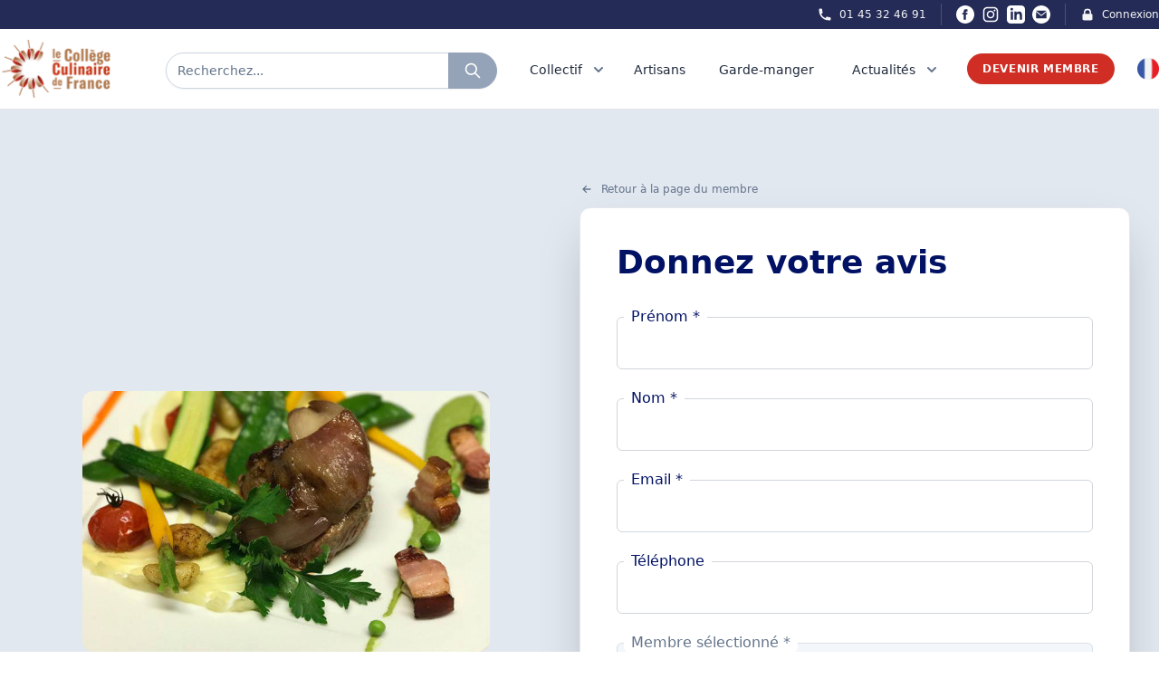

--- FILE ---
content_type: text/html; charset=UTF-8
request_url: https://college-culinaire-de-france.fr/donner-votre-appreciation/10836-LE%20MODERNE
body_size: 19181
content:

<!DOCTYPE html>
<html lang="fr">
    <head>
        <meta charset="UTF-8" />
        <meta name="viewport" content="width=device-width, initial-scale=1.0">

        <title>Donnez votre avis concernant LE MODERNE à MONTELIMAR - Collège Culinaire de France</title>
<meta name="description" content="Donnez votre avis concernant un restaurant, producteur artisan de qualité, reconnu par le Collège Culinaire de France">
<meta name="robots" content="all">
<meta property="og:title" content="Donnez votre avis concernant LE MODERNE à MONTELIMAR" />
<meta property="og:description" content="Donnez votre avis concernant un restaurant, producteur artisan de qualité, reconnu par le Collège Culinaire de France" />
<meta property="og:type" content="website" />
<meta property="og:site_name" content="Collège Culinaire de France" />
<meta property="og:image" content="https://college-culinaire-de-france.fr/img/social.jpg" />

<meta name="twitter:card" content="summary" />
<meta name="twitter:site" content="@R_Qualite" />
<meta name="twitter:title" content="Donnez votre avis concernant LE MODERNE à MONTELIMAR" />
<meta name="twitter:description" content="Donnez votre avis concernant un restaurant, producteur artisan de qualité, reconnu par le Collège Culinaire de France" />
<script type="application/ld+json">{"@context":"https://schema.org","@type":"WebPage","name":"Collège Culinaire de France","description":"Le Collège Culinaire de France est un Collectif indépendant et militant de Restaurants Producteurs Artisans de qualité","image":"https://college-culinaire-de-france.fr/img/social.jpg"}</script>

        <link rel="apple-touch-icon" sizes="57x57" href="https://college-culinaire-de-france.fr/img/icons/favicon/apple-icon-57x57.png">
    <link rel="apple-touch-icon" sizes="60x60" href="https://college-culinaire-de-france.fr/img/icons/favicon/apple-icon-60x60.png">
    <link rel="apple-touch-icon" sizes="72x72" href="https://college-culinaire-de-france.fr/img/icons/favicon/apple-icon-72x72.png">
    <link rel="apple-touch-icon" sizes="76x76" href="https://college-culinaire-de-france.fr/img/icons/favicon/apple-icon-76x76.png">
    <link rel="apple-touch-icon" sizes="114x114" href="https://college-culinaire-de-france.fr/img/icons/favicon/apple-icon-114x114.png">
    <link rel="apple-touch-icon" sizes="120x120" href="https://college-culinaire-de-france.fr/img/icons/favicon/apple-icon-120x120.png">
    <link rel="apple-touch-icon" sizes="144x144" href="https://college-culinaire-de-france.fr/img/icons/favicon/apple-icon-144x144.png">
    <link rel="apple-touch-icon" sizes="152x152" href="https://college-culinaire-de-france.fr/img/icons/favicon/apple-icon-152x152.png">
    <link rel="apple-touch-icon" sizes="180x180" href="https://college-culinaire-de-france.fr/img/icons/favicon/apple-icon-180x180.png">
    <meta name="msapplication-TileColor" content="#ffffff">
    <meta name="msapplication-TileImage" content="https://college-culinaire-de-france.fr/img/icons/favicon/ms-icon-144x144.png">
    <meta name="theme-color" content="#ffffff">

    <link id="favicon" rel="icon" type="image/png" sizes="32x32" href="https://college-culinaire-de-france.fr/img/icons/favicon/favicon-32x32.png">

        <!-- Styles -->
        <link rel="stylesheet" href="https://college-culinaire-de-france.fr/vendor/wire-elements-pro/css/bootstrap-overlay-component.css">
        <link rel="stylesheet" href="https://college-culinaire-de-france.fr/css/app.css?rel=12d">
        <link rel="stylesheet" href="https://college-culinaire-de-france.fr/css/splide-core.min.css">
        
        <style>
            .cky-btn-revisit-wrapper{display: none !important;}
        </style>
        
        <style >[wire\:loading], [wire\:loading\.delay], [wire\:loading\.inline-block], [wire\:loading\.inline], [wire\:loading\.block], [wire\:loading\.flex], [wire\:loading\.table], [wire\:loading\.grid], [wire\:loading\.inline-flex] {display: none;}[wire\:loading\.delay\.shortest], [wire\:loading\.delay\.shorter], [wire\:loading\.delay\.short], [wire\:loading\.delay\.long], [wire\:loading\.delay\.longer], [wire\:loading\.delay\.longest] {display:none;}[wire\:offline] {display: none;}[wire\:dirty]:not(textarea):not(input):not(select) {display: none;}input:-webkit-autofill, select:-webkit-autofill, textarea:-webkit-autofill {animation-duration: 50000s;animation-name: livewireautofill;}@keyframes livewireautofill { from {} }</style>
        
        
        
        
                
        <!-- Scripts -->
        <script src="https://college-culinaire-de-france.fr/js/app.js" defer></script>

        <!-- Global site tag (gtag.js) - Google Analytics -->
        

        <!-- Google tag (gtag.js) -->
        <script async src="https://www.googletagmanager.com/gtag/js?id=G-F9SVQDCCTX"></script>
        <script>
        window.dataLayer = window.dataLayer || [];
        function gtag(){dataLayer.push(arguments);}
        gtag('js', new Date());

        gtag('config', 'G-F9SVQDCCTX');
        </script>

        <!-- Facebook Pixel Code -->
        <script>
            !function(f,b,e,v,n,t,s)
            {if(f.fbq)return;n=f.fbq=function(){n.callMethod?
            n.callMethod.apply(n,arguments):n.queue.push(arguments)};
            if(!f._fbq)f._fbq=n;n.push=n;n.loaded=!0;n.version='2.0';
            n.queue=[];t=b.createElement(e);t.async=!0;
            t.src=v;s=b.getElementsByTagName(e)[0];
            s.parentNode.insertBefore(t,s)}(window,document,'script',
            'https://connect.facebook.net/en_US/fbevents.js');
                fbq('init', '679226412285882'); 
            fbq('track', 'PageView');
            </script>
            <noscript>
                <img height="1" width="1" 
            src="https://www.facebook.com/tr?id=679226412285882&ev=PageView
            &noscript=1"/>
        </noscript>
        <!-- End Facebook Pixel Code -->
        <!-- Start cookieyes banner --> <script id="cookieyes" type="text/javascript" src="https://cdn-cookieyes.com/client_data/79ce2ea45836e77fae501a4f/script.js"></script> <!-- End cookieyes banner -->

    </head>

<body>
    <div wire:id="PmG8Y3TPdNlEHdq5EqsF" wire:initial-data="{&quot;fingerprint&quot;:{&quot;id&quot;:&quot;PmG8Y3TPdNlEHdq5EqsF&quot;,&quot;name&quot;:&quot;browser-geolocalisation&quot;,&quot;locale&quot;:&quot;fr&quot;,&quot;path&quot;:&quot;donner-votre-appreciation\/10836-LE%20MODERNE&quot;,&quot;method&quot;:&quot;GET&quot;,&quot;v&quot;:&quot;acj&quot;},&quot;effects&quot;:{&quot;listeners&quot;:[]},&quot;serverMemo&quot;:{&quot;children&quot;:[],&quot;errors&quot;:[],&quot;htmlHash&quot;:&quot;5f3e83ee&quot;,&quot;data&quot;:{&quot;lat&quot;:null,&quot;lng&quot;:null,&quot;ip&quot;:&quot;3.141.28.47&quot;},&quot;dataMeta&quot;:[],&quot;checksum&quot;:&quot;2c064bb525480fff68e7234f35995f764c3fa65036b8013e26b68619d684991d&quot;}}"> </div>


<!-- Livewire Component wire-end:PmG8Y3TPdNlEHdq5EqsF -->
    <div class="px-2 bg-ccfBlueDark xl:px-0">
    <div class="items-center justify-between hidden h-8 px-4 mx-auto sm:flex max-w-7xl sm:px-0">
        
        

        <div class="hidden lg:flex lg:flex-1 lg:items-center lg:justify-end lg:space-x-4">
            <a href="tel:+33145324691"
                class="text-xs font-medium text-gray-100 hover:text-gray-100 hover:underline">
                <div class="flex space-x-2">
                    <div>
                        <svg xmlns="http://www.w3.org/2000/svg" class="w-4 h-4" viewBox="0 0 20 20"
                            fill="currentColor">
                            <path
                                d="M2 3a1 1 0 011-1h2.153a1 1 0 01.986.836l.74 4.435a1 1 0 01-.54 1.06l-1.548.773a11.037 11.037 0 006.105 6.105l.774-1.548a1 1 0 011.059-.54l4.435.74a1 1 0 01.836.986V17a1 1 0 01-1 1h-2C7.82 18 2 12.18 2 5V3z" />
                        </svg>
                    </div>
                    <div>01 45 32 46 91</div>
                </div>
            </a>

            <span class="w-px h-6 bg-gray-600" aria-hidden="true"></span>

            <div class="inline-flex items-center space-x-2 ">
                <a href="https://www.facebook.com/collegeculinairedefranceofficiel/" class="text-white hover:text-red-500" target="_blank">
                    <span class="sr-only">Facebook</span>
                    <svg xmlns="http://www.w3.org/2000/svg" class="w-5 h-5" fill="currentColor" viewBox="0 0 24 24">
                        <path d="M12 0c-6.627 0-12 5.373-12 12s5.373 12 12 12 12-5.373 12-12-5.373-12-12-12zm3 8h-1.35c-.538 0-.65.221-.65.778v1.222h2l-.209 2h-1.791v7h-3v-7h-2v-2h2v-2.308c0-1.769.931-2.692 3.029-2.692h1.971v3z"/>
                    </svg>
                </a>
                <a href="https://www.instagram.com/collegeculinairedefrance/" class="text-white hover:text-red-500" target="_blank">
                    <span class="sr-only">Instagram</span>
                    <svg class="w-5 h-5" fill="currentColor" viewBox="0 0 24 24" aria-hidden="true">
                        <path fill-rule="evenodd"
                            d="M12.315 2c2.43 0 2.784.013 3.808.06 1.064.049 1.791.218 2.427.465a4.902 4.902 0 011.772 1.153 4.902 4.902 0 011.153 1.772c.247.636.416 1.363.465 2.427.048 1.067.06 1.407.06 4.123v.08c0 2.643-.012 2.987-.06 4.043-.049 1.064-.218 1.791-.465 2.427a4.902 4.902 0 01-1.153 1.772 4.902 4.902 0 01-1.772 1.153c-.636.247-1.363.416-2.427.465-1.067.048-1.407.06-4.123.06h-.08c-2.643 0-2.987-.012-4.043-.06-1.064-.049-1.791-.218-2.427-.465a4.902 4.902 0 01-1.772-1.153 4.902 4.902 0 01-1.153-1.772c-.247-.636-.416-1.363-.465-2.427-.047-1.024-.06-1.379-.06-3.808v-.63c0-2.43.013-2.784.06-3.808.049-1.064.218-1.791.465-2.427a4.902 4.902 0 011.153-1.772A4.902 4.902 0 015.45 2.525c.636-.247 1.363-.416 2.427-.465C8.901 2.013 9.256 2 11.685 2h.63zm-.081 1.802h-.468c-2.456 0-2.784.011-3.807.058-.975.045-1.504.207-1.857.344-.467.182-.8.398-1.15.748-.35.35-.566.683-.748 1.15-.137.353-.3.882-.344 1.857-.047 1.023-.058 1.351-.058 3.807v.468c0 2.456.011 2.784.058 3.807.045.975.207 1.504.344 1.857.182.466.399.8.748 1.15.35.35.683.566 1.15.748.353.137.882.3 1.857.344 1.054.048 1.37.058 4.041.058h.08c2.597 0 2.917-.01 3.96-.058.976-.045 1.505-.207 1.858-.344.466-.182.8-.398 1.15-.748.35-.35.566-.683.748-1.15.137-.353.3-.882.344-1.857.048-1.055.058-1.37.058-4.041v-.08c0-2.597-.01-2.917-.058-3.96-.045-.976-.207-1.505-.344-1.858a3.097 3.097 0 00-.748-1.15 3.098 3.098 0 00-1.15-.748c-.353-.137-.882-.3-1.857-.344-1.023-.047-1.351-.058-3.807-.058zM12 6.865a5.135 5.135 0 110 10.27 5.135 5.135 0 010-10.27zm0 1.802a3.333 3.333 0 100 6.666 3.333 3.333 0 000-6.666zm5.338-3.205a1.2 1.2 0 110 2.4 1.2 1.2 0 010-2.4z"
                            clip-rule="evenodd"></path>
                    </svg>
                </a>
                <a href="https://www.linkedin.com/company/coll%C3%A8ge-culinaire-de-france/" class="text-white hover:text-red-500" target="_blank">
                    <span class="sr-only">LinkedIn</span>
                    <svg xmlns="http://www.w3.org/2000/svg" class="w-5 h-5" fill="currentColor" viewBox="0 0 24 24">
                        <path d="M19 0h-14c-2.761 0-5 2.239-5 5v14c0 2.761 2.239 5 5 5h14c2.762 0 5-2.239 5-5v-14c0-2.761-2.238-5-5-5zm-11 19h-3v-11h3v11zm-1.5-12.268c-.966 0-1.75-.79-1.75-1.764s.784-1.764 1.75-1.764 1.75.79 1.75 1.764-.783 1.764-1.75 1.764zm13.5 12.268h-3v-5.604c0-3.368-4-3.113-4 0v5.604h-3v-11h3v1.765c1.396-2.586 7-2.777 7 2.476v6.759z"/>
                    </svg>
                </a>
                <a href="mailto:contact@college-culinaire-de-france.fr" class="text-white hover:text-red-500" target="_blank">
                    <span class="sr-only">Email</span>
                    <svg xmlns="http://www.w3.org/2000/svg" class="w-5 h-5" fill="currentColor" viewBox="0 0 24 24"><path d="M12 .02c-6.627 0-12 5.373-12 12s5.373 12 12 12 12-5.373 12-12-5.373-12-12-12zm6.99 6.98l-6.99 5.666-6.991-5.666h13.981zm.01 10h-14v-8.505l7 5.673 7-5.672v8.504z"/></svg>
                </a>
            </div>

            <span class="w-px h-6 bg-gray-600" aria-hidden="true"></span>

            <a href="https://membre-college-culinaire-de-france.fr/" target="_blank"
                class="flex space-x-2 text-xs font-medium text-gray-100 hover:text-gray-100 hover:underline">
                <div>
                    <svg xmlns="http://www.w3.org/2000/svg" class="w-4 h-4" viewBox="0 0 20 20"
                        fill="currentColor">
                        <path fill-rule="evenodd"
                            d="M5 9V7a5 5 0 0110 0v2a2 2 0 012 2v5a2 2 0 01-2 2H5a2 2 0 01-2-2v-5a2 2 0 012-2zm8-2v2H7V7a3 3 0 016 0z"
                            clip-rule="evenodd" />
                    </svg>
                </div>
                <div>
                    Connexion
                </div>
            </a>
        </div>
    </div>
</div>

<nav id="menu" class="sticky top-0 z-40 bg-white border-b border-gray-200" x-data="{ isOn: false }">
    <div class="px-2 py-1 mx-auto sm:py-3 max-w-7xl sm:px-4 lg:px-0">
        <div class="grid justify-between h-16 grid-cols-4 space-x-8 lg:grid-cols-7">
            <div class="grid justify-between grid-cols-3 col-span-3 lg:col-span-3 lg:px-0">
                <div class="flex items-center col-span-1 lg:col-span-1">
                    <a href="https://college-culinaire-de-france.fr">
                        <img src="https://college-culinaire-de-france.fr/img/Logo.png" class="block h-12 lg:hidden">
                        <img src="https://college-culinaire-de-france.fr/img/Logo.png" class="hidden w-auto h-16 lg:block">
                    </a>
                </div>
                <div class="grid items-center col-span-2 ml-3 lg:ml-0 lg:col-span-2 ">
                    <div class="grid items-center justify-items-stretch">
                                                    <div class="flex h-8 mt-1 rounded-full shadow-sm md:h-10" onclick="Livewire.emit('modal.open', 'search-widget')">
                                <div class="relative flex items-stretch flex-grow focus-within:z-10">
                                    <div class="absolute inset-y-0 left-0 flex items-center pl-3 pointer-events-none">
                                    </div>
                                    <div type="text" 
                                        class="flex items-center w-full pl-3 text-sm border rounded-none rounded-l-full text-slate-500 border-slate-300 focus:ring-slate-500 focus:border-slate-500 sm:text-sm">
                                        Recherchez...
                                    </div>
                                </div>
                                <button type="button"
                                    class="relative inline-flex items-center px-2 py-2 -ml-px space-x-2 text-sm font-medium text-white border rounded-r-full sm:px-4 border-slate-400 bg-slate-400 hover:bg-slate-600 focus:outline-none focus:ring-1 focus:ring-slate-500 focus:border-slate-500">
                                    <svg xmlns="http://www.w3.org/2000/svg" class="w-5 h-5 animate-pulse" fill="none"
                                        viewBox="0 0 24 24" stroke="currentColor">
                                        <path stroke-linecap="round" stroke-linejoin="round" stroke-width="2"
                                            d="M21 21l-6-6m2-5a7 7 0 11-14 0 7 7 0 0114 0z" />
                                    </svg>
                                </button>
                            </div>
                                            </div>
                </div>
            </div>
            
            <div class="flex items-center justify-end col-span-1 lg:hidden">
                <!-- Mobile menu button -->
                <button type="button" @click="isOn = !isOn"
                    class="inline-flex items-center justify-center p-2 rounded-full text-slate-400 hover:text-slate-500 hover:bg-slate-100 focus:outline-none focus:ring-2 focus:ring-inset focus:ring-ccfBlue"
                    aria-controls="mobile-menu" aria-expanded="false">
                    <span class="sr-only">Open main menu</span>
                    
                    <svg class="block w-6 h-6" xmlns="http://www.w3.org/2000/svg" fill="none" viewBox="0 0 24 24"
                        stroke="currentColor" aria-hidden="true">
                        <path stroke-linecap="round" stroke-linejoin="round" stroke-width="2"
                            d="M4 6h16M4 12h16M4 18h16" />
                    </svg>
                    
                    <svg class="hidden w-6 h-6" xmlns="http://www.w3.org/2000/svg" fill="none" viewBox="0 0 24 24"
                        stroke="currentColor" aria-hidden="true">
                        <path stroke-linecap="round" stroke-linejoin="round" stroke-width="2"
                            d="M6 18L18 6M6 6l12 12" />
                    </svg>
                </button>
            </div>

            <div x-data="data()" x-cloak class="justify-between hidden col-span-4 space-x-2 lg:ml-4 lg:flex lg:items-center">
                <div @mouseenter="debounce(() => active = 'four', 0)" @mouseleave="debounce(() => active = '', 300)">
                    <a href="https://college-culinaire-de-france.fr/presentation"
                        class="relative z-10 inline-flex items-center px-1 pt-1 text-sm font-medium border-b-2 border-transparent text-slate-800 group-hover:border-ccfRed group-hover:text-ccfRed">
                        <div class="flex">
                            <div>Collectif</div>
                            <div>
                                <svg class="w-5 h-5 ml-2 text-slate-500 group-hover:text-ccfRed"
                                    xmlns="http://www.w3.org/2000/svg" viewBox="0 0 20 20" fill="currentColor"
                                    aria-hidden="true">
                                    <path fill-rule="evenodd"
                                        d="M5.293 7.293a1 1 0 011.414 0L10 10.586l3.293-3.293a1 1 0 111.414 1.414l-4 4a1 1 0 01-1.414 0l-4-4a1 1 0 010-1.414z"
                                        clip-rule="evenodd" />
                                </svg>
                            </div>
                        </div>
                    </a>
                    
                    <div x-show="active == 'four'" x-transition:enter="transition ease-out duration-100 transform"
    x-transition:enter-start="opacity-0 scale-95" x-transition:enter-end="opacity-100 scale-100"
    x-transition:leave="transition ease-in duration-75 transform" x-transition:leave-start="opacity-100 scale-100"
    x-transition:leave-end="opacity-0 scale-95"
    x-cloak
    class="absolute z-50 w-screen max-w-md px-2 mt-6 transform -translate-x-1/2 left-1/2 sm:px-0 lg:max-w-4xl">
    <div class="overflow-hidden rounded-lg shadow-lg ring-1 ring-black ring-opacity-5">
        <div class="relative grid gap-6 px-6 pt-6 pb-2 bg-white sm:gap-8 lg:grid-cols-2">
            <div class="space-y-1">
                <h4 class="mb-1 ml-4 font-bold uppercase text-ccfBlueDark">Présentation</h4>
                <a href="https://college-culinaire-de-france.fr/presentation"
                    class="flex items-start p-3 -m-3 transition duration-150 ease-in-out rounded-lg hover:cursor-pointer group hover:bg-slate-100">
                    <div class="ml-4">
                        <p class="mt-1 text-sm text-slate-500">
                            Le Collège Culinaire de France est un Collectif indépendant et militant constitué de plusieurs milliers de Restaurants et Producteurs Artisans de Qualité reconnus par le Collège Culinaire de France
                        </p>
                        <p class="mt-2 text-sm underline decoration-ccfRed text-ccfRed decoration-dotted group-hover:decoration-solid">
                            Lire plus
                        </p>
                    </div>
                </a>
            </div>

            <div class="space-y-1">
                <h4 class="mb-1 ml-4 font-bold uppercase text-ccfBlueDark">Pilotage du Collectif</h4>
                <a href="https://college-culinaire-de-france.fr/organisation/chefs-fondateurs"
                    class="flex items-start p-3 -m-3 transition duration-150 ease-in-out rounded-lg group hover:bg-slate-100">
                    <div class="ml-4">
                        <p class="mt-1 text-sm text-slate-500">
                            La gouvernance du Collège Culinaire de France est unique dans l’univers professionnel des associations de la gastronomie par sa composition, son organisation et son mode de pilotage.
                        </p>
                        <p class="mt-2 text-sm underline decoration-ccfRed text-ccfRed decoration-dotted group-hover:decoration-solid">
                            Lire plus
                        </p>
                    </div>
                </a>
            </div>
        </div>
        <div class="p-5 bg-slate-100 hover:bg-slate-200 sm:p-8 group">
            <div onclick="Livewire.emit('modal.open', 'subscribe-to-newsletter-report')"
                class="flow-root p-3 -m-3 transition duration-150 ease-in-out rounded-md hover:cursor-pointer">
                <div class="flex space-x-6">
                    <div>
                        <img src="https://college-culinaire-de-france.fr/img/assets/rapport.jpg"
                            alt="rapport d'activité Collège Culinaire de France" class="rounded w-60">
                    </div>
                    <div class="space-y-2 text-base font-medium text-slate-700">
                        <h2 class="mb-3 text-base font-bold uppercase group-hover:underline group-hover:text-ccfRed">Rapport d&#039;activité</h2>
                        <p class="mb-3 text-sm">Ce rapport d’activité est écrit chaque année pour rappeler, préciser et compléter les fondamentaux du Collège Culinaire de France. Il décrit les principales réalisations de l’année écoulée, met en perspective les ambitions du Collège Culinaire de France et définit les objectifs l’année à venir. Il concentre en 100 pages ce qu’est le Collège Culinaire de France à chaque millésime.</p>
                        <p
                            
                            class="text-sm underline hover:cursor-pointer decoration-ccfRed text-ccfRed decoration-dotted group-hover:decoration-solid">
                                Téléchargez maintenant
                        </p>
                    </div>
                </div>
            </div>
        </div>
    </div>
</div>
                </div>

                <div class="pr-3">
                    <a href="https://college-culinaire-de-france.fr/tous-les-restaurants-producteurs-artisans-de-qualite"
                        class="relative z-10 inline-flex items-center pt-1 text-sm font-medium border-b-2 border-transparent text-slate-800 group-hover:underline group-hover:border-ccfRed group-hover:text-ccfRed">
                        <div class="flex">
                            <div>Artisans</div>
                        </div>
                    </a>
                </div>

                <div class="pr-3">
                    <a href="https://college-culinaire-de-france.fr/garde-manger"
                        class="relative z-10 inline-flex items-center pt-1 text-sm font-medium border-b-2 border-transparent text-slate-800 group-hover:underline group-hover:border-ccfRed group-hover:text-ccfRed">
                        <div class="flex">
                            <div>Garde-manger</div>
                        </div>
                    </a>
                </div>

                <div x-data="{ isOpen: false }" x-cloak @mouseleave="isOpen = false">
                    <a href="https://college-culinaire-de-france.fr/evenements-et-actualites" @mouseover="isOpen = true"
                        class="relative z-10 inline-flex items-center px-1 pt-1 text-sm font-medium border-b-2 border-transparent text-slate-800 group-hover:underline group-hover:border-ccfRed group-hover:text-ccfRed">
                        <div class="flex">
                            <div>Actualités</div>
                            <div>
                                <svg class="w-5 h-5 ml-2 text-slate-500 group-hover:text-ccfRed"
                                    xmlns="http://www.w3.org/2000/svg" viewBox="0 0 20 20" fill="currentColor"
                                    aria-hidden="true">
                                    <path fill-rule="evenodd"
                                        d="M5.293 7.293a1 1 0 011.414 0L10 10.586l3.293-3.293a1 1 0 111.414 1.414l-4 4a1 1 0 01-1.414 0l-4-4a1 1 0 010-1.414z"
                                        clip-rule="evenodd" />
                                </svg>
                            </div>
                        </div>
                    </a>

                    <div x-show="isOpen" @mouseover="isOpen = true" 
    x-transition:enter="transition ease-out duration-100 transform"
    x-transition:enter-start="opacity-0 scale-95" 
    x-transition:enter-end="opacity-100 scale-100"
    x-transition:leave="transition ease-in duration-35 transform" 
    x-transition:leave-start="opacity-100 scale-100"
    x-transition:leave-end="opacity-0 scale-95" 
    x-cloak
    class="absolute inset-x-0 z-50 mt-6 transform border shadow-lg">
    <div class="bg-white">
        <div class="grid px-4 py-6 mx-auto lg:px-0 max-w-7xl gap-y-6 sm:gap-8 sm:py-8 lg:grid-cols-3 lg:py-2 xl:py-6">
            <div class="grid grid-cols-3 col-span-2 gap-1">
                <div class="col-span-3 gap-2 py-3 bg-white rounded-lg">
                    <h2 class="flex-auto pt-2 mb-3 text-xl font-bold text-center uppercase text-ccfRed">
                        <a href="https://college-culinaire-de-france.fr/evenements-et-actualites" class="hover:underline hover:text-ccfRed hover:decoration-solid">Dernières actualités</a>
                    </h2>
                    <div>
                        <script src="https://unpkg.com/smoothscroll-polyfill@0.4.4/dist/smoothscroll.js"></script>
                        <div x-data="{
                            skip: 2,
                            atBeginning: false,
                            atEnd: false,
                            next() {
                                this.to((current, offset) => current + (offset * this.skip))
                            },
                            prev() {
                                this.to((current, offset) => current - (offset * this.skip))
                            },
                            to(strategy) {
                                let slider = this.$refs.slider
                                let current = slider.scrollLeft
                                let offset = slider.firstElementChild.getBoundingClientRect().width
                                slider.scrollTo({ left: strategy(current, offset), behavior: 'smooth' })
                            },
                            focusableWhenVisible: {
                                'x-intersect:enter'() {
                                    this.$el.removeAttribute('tabindex')
                                },
                                'x-intersect:leave'() {
                                    this.$el.setAttribute('tabindex', '-1')
                                },
                            },
                            disableNextAndPreviousButtons: {
                                'x-intersect:enter.threshold.05'() {
                                    let slideEls = this.$el.parentElement.children

                                    // If this is the first slide.
                                    if (slideEls[0] === this.$el) {
                                        this.atBeginning = true
                                        // If this is the last slide.
                                    } else if (slideEls[slideEls.length - 1] === this.$el) {
                                        this.atEnd = true
                                    }
                                },
                                'x-intersect:leave.threshold.05'() {
                                    let slideEls = this.$el.parentElement.children

                                    // If this is the first slide.
                                    if (slideEls[0] === this.$el) {
                                        this.atBeginning = false
                                        // If this is the last slide.
                                    } else if (slideEls[slideEls.length - 1] === this.$el) {
                                        this.atEnd = false
                                    }
                                },
                            },
                        }" class="flex flex-col w-full px-8">
                            <div 
                                x-on:keydown.right="next" 
                                x-on:keydown.left="prev" 
                                tabindex="0" 
                                role="filiere"
                                aria-labelledby="carousel-label"
                                class="flex space-x-4">
                                
                                <h2 id="carousel-label" class="sr-only" hidden>Carousel</h2>

                                <!-- Prev Button -->
                                <button x-on:click="prev" class="text-4xl" :aria-disabled="atBeginning" :tabindex="atEnd ? -1 : 0"
                                    :class="{ 'opacity-50 cursor-not-allowed': atBeginning }">
                                    <span aria-hidden="true">
                                        <svg xmlns="http://www.w3.org/2000/svg" class="w-10 h-10 p-2 text-gray-600 border border-gray-300 rounded-full hover:bg-gray-50" fill="none" viewBox="0 0 24 24"
                                            stroke="currentColor" stroke-width="3">
                                            <path stroke-linecap="round" stroke-linejoin="round" d="M15 19l-7-7 7-7" />
                                        </svg>
                                    </span>
                                    <span class="sr-only">Passer à la page précédente</span>
                                </button>

                                <ul x-ref="slider" tabindex="0" role="listbox" aria-labelledby="carousel-content-label"
                                    class="flex w-full overflow-x-scroll snap-x snap-mandatory scrollbar-hide">

                                                                            <li 
                                            x-bind="disableNextAndPreviousButtons"
                                            class="flex flex-col items-center justify-center p-2 overflow-hidden w-60 snap-start shrink-0" 
                                            role="option"
                                        >
                                                                                        <a href="https://college-culinaire-de-france.fr/actualite/quand-l-engagement-donne-du-sens-le-parcours-de-thibault-de-chastenet-fondateur-de-la-patisserie-chateau-sable-a-paris" class="group">
                                                                                            <div class="justify-center mx-auto ">
                                                    <div class="flex items-center justify-center text-center">
                                                        <div>
                                                            <img src="https://ccf-prod-v2.s3.eu-west-3.amazonaws.com/54668/conversions/Ch%C3%A2teau-Sabl%C3%A9-%283%29-preview.jpg"
                                                                alt="Quand l’engagement donne du sens : le parcours de Thibault de Chastenet,  fondateur de la pâtisserie Château Sablé à Paris. - Collège Culinaire de France"
                                                                class="object-cover w-auto mb-2 overflow-hidden rounded-lg shadow h-60 group-hover:opacity-80">

                                                            <p class="text-base font-bold text-slate-900 group-hover:underline group-hover:text-ccfRed line-clamp-2">
                                                                Quand l’engagement donne du sens : le parcours de Thibault de Chastenet,  fondateur de la pâtisserie Château Sablé à Paris.
                                                            </p>
                                                            
                                                        </div>
                                                    </div>
                                                </div>
                                            </a>
                                        </li>
                                                                            <li 
                                            x-bind="disableNextAndPreviousButtons"
                                            class="flex flex-col items-center justify-center p-2 overflow-hidden w-60 snap-start shrink-0" 
                                            role="option"
                                        >
                                                                                        <a href="https://college-culinaire-de-france.fr/actualite/christopher-baur-et-ses-cooperations-autour-du-safran-d-auvergne" class="group">
                                                                                            <div class="justify-center mx-auto ">
                                                    <div class="flex items-center justify-center text-center">
                                                        <div>
                                                            <img src="https://ccf-prod-v2.s3.eu-west-3.amazonaws.com/54067/conversions/Safran-des-volcans-x-distillerie-des-volcans-x-la-ferma-cotsou-%282%29-preview.jpg"
                                                                alt="Christopher Baur et ses coopérations autour du safran des volcans - Collège Culinaire de France"
                                                                class="object-cover w-auto mb-2 overflow-hidden rounded-lg shadow h-60 group-hover:opacity-80">

                                                            <p class="text-base font-bold text-slate-900 group-hover:underline group-hover:text-ccfRed line-clamp-2">
                                                                Christopher Baur et ses coopérations autour du safran des volcans
                                                            </p>
                                                            
                                                        </div>
                                                    </div>
                                                </div>
                                            </a>
                                        </li>
                                                                            <li 
                                            x-bind="disableNextAndPreviousButtons"
                                            class="flex flex-col items-center justify-center p-2 overflow-hidden w-60 snap-start shrink-0" 
                                            role="option"
                                        >
                                                                                        <a href="https://college-culinaire-de-france.fr/actualite/francois-gagnaire-la-cooperation-comme-moteur-de-sens-et-de-transmission" class="group">
                                                                                            <div class="justify-center mx-auto ">
                                                    <div class="flex items-center justify-center text-center">
                                                        <div>
                                                            <img src="https://ccf-prod-v2.s3.eu-west-3.amazonaws.com/53342/conversions/francois-gagnaire-a-ouvert-le-restaurant-anicia-dans-le-vie-arrondissement-en-2014-photo-fournie-par-anicia-1708364001-%281%29-preview.jpg"
                                                                alt="François Gagnaire : la coopération comme moteur de sens et de transmission - Collège Culinaire de France"
                                                                class="object-cover w-auto mb-2 overflow-hidden rounded-lg shadow h-60 group-hover:opacity-80">

                                                            <p class="text-base font-bold text-slate-900 group-hover:underline group-hover:text-ccfRed line-clamp-2">
                                                                François Gagnaire : la coopération comme moteur de sens et de transmission
                                                            </p>
                                                            
                                                        </div>
                                                    </div>
                                                </div>
                                            </a>
                                        </li>
                                                                            <li 
                                            x-bind="disableNextAndPreviousButtons"
                                            class="flex flex-col items-center justify-center p-2 overflow-hidden w-60 snap-start shrink-0" 
                                            role="option"
                                        >
                                                                                        <a href="https://college-culinaire-de-france.fr/actualite/les-ravioles-mere-maury-quand-la-tradition-dromoise-devient-generatrice-de-cooperation" class="group">
                                                                                            <div class="justify-center mx-auto ">
                                                    <div class="flex items-center justify-center text-center">
                                                        <div>
                                                            <img src="https://ccf-prod-v2.s3.eu-west-3.amazonaws.com/52856/conversions/Photo-16-10-2025-16-56-49-preview.jpg"
                                                                alt="Les Ravioles Mère Maury :                                                                                      quand la tradition drômoise devient génératrice de coopération - Collège Culinaire de France"
                                                                class="object-cover w-auto mb-2 overflow-hidden rounded-lg shadow h-60 group-hover:opacity-80">

                                                            <p class="text-base font-bold text-slate-900 group-hover:underline group-hover:text-ccfRed line-clamp-2">
                                                                Les Ravioles Mère Maury :                                                                                      quand la tradition drômoise devient génératrice de coopération
                                                            </p>
                                                            
                                                        </div>
                                                    </div>
                                                </div>
                                            </a>
                                        </li>
                                                                            <li 
                                            x-bind="disableNextAndPreviousButtons"
                                            class="flex flex-col items-center justify-center p-2 overflow-hidden w-60 snap-start shrink-0" 
                                            role="option"
                                        >
                                                                                        <a href="https://college-culinaire-de-france.fr/actualite/la-transmission-des-marche-complice" class="group">
                                                                                            <div class="justify-center mx-auto ">
                                                    <div class="flex items-center justify-center text-center">
                                                        <div>
                                                            <img src="https://ccf-prod-v2.s3.eu-west-3.amazonaws.com/52569/conversions/remy-giraud-chef-cuisinier-1030x1030-preview.jpg"
                                                                alt="Rémy Giraud : La transmission des Marchés Complices - Collège Culinaire de France"
                                                                class="object-cover w-auto mb-2 overflow-hidden rounded-lg shadow h-60 group-hover:opacity-80">

                                                            <p class="text-base font-bold text-slate-900 group-hover:underline group-hover:text-ccfRed line-clamp-2">
                                                                Rémy Giraud : La transmission des Marchés Complices
                                                            </p>
                                                            
                                                        </div>
                                                    </div>
                                                </div>
                                            </a>
                                        </li>
                                                                            <li 
                                            x-bind="disableNextAndPreviousButtons"
                                            class="flex flex-col items-center justify-center p-2 overflow-hidden w-60 snap-start shrink-0" 
                                            role="option"
                                        >
                                                                                        <a href="https://college-culinaire-de-france.fr/actualite/engagement-huilerie-saint-michel" class="group">
                                                                                            <div class="justify-center mx-auto ">
                                                    <div class="flex items-center justify-center text-center">
                                                        <div>
                                                            <img src="https://ccf-prod-v2.s3.eu-west-3.amazonaws.com/50362/conversions/KARIM_ET_BOUTEILLE-large-preview.jpg"
                                                                alt="ENGAGEMENT : HUILERIE SAINT MICHEL - Collège Culinaire de France"
                                                                class="object-cover w-auto mb-2 overflow-hidden rounded-lg shadow h-60 group-hover:opacity-80">

                                                            <p class="text-base font-bold text-slate-900 group-hover:underline group-hover:text-ccfRed line-clamp-2">
                                                                ENGAGEMENT : HUILERIE SAINT MICHEL
                                                            </p>
                                                            
                                                        </div>
                                                    </div>
                                                </div>
                                            </a>
                                        </li>
                                                                            <li 
                                            x-bind="disableNextAndPreviousButtons"
                                            class="flex flex-col items-center justify-center p-2 overflow-hidden w-60 snap-start shrink-0" 
                                            role="option"
                                        >
                                                                                        <a href="https://college-culinaire-de-france.fr/actualite/engagement-aurelien-largeau" class="group">
                                                                                            <div class="justify-center mx-auto ">
                                                    <div class="flex items-center justify-center text-center">
                                                        <div>
                                                            <img src="https://ccf-prod-v2.s3.eu-west-3.amazonaws.com/49687/conversions/portrait%2BAur%C3%A9lien%2Bsans%2Blogo-preview.jpg"
                                                                alt="ENGAGEMENT : AURELIEN LARGEAU - Collège Culinaire de France"
                                                                class="object-cover w-auto mb-2 overflow-hidden rounded-lg shadow h-60 group-hover:opacity-80">

                                                            <p class="text-base font-bold text-slate-900 group-hover:underline group-hover:text-ccfRed line-clamp-2">
                                                                ENGAGEMENT : AURELIEN LARGEAU
                                                            </p>
                                                            
                                                        </div>
                                                    </div>
                                                </div>
                                            </a>
                                        </li>
                                                                            <li 
                                            x-bind="disableNextAndPreviousButtons"
                                            class="flex flex-col items-center justify-center p-2 overflow-hidden w-60 snap-start shrink-0" 
                                            role="option"
                                        >
                                                                                        <a href="https://college-culinaire-de-france.fr/actualite/engagement-olivier-da-silva" class="group">
                                                                                            <div class="justify-center mx-auto ">
                                                    <div class="flex items-center justify-center text-center">
                                                        <div>
                                                            <img src="https://ccf-prod-v2.s3.eu-west-3.amazonaws.com/48875/conversions/Odas-Rouen-2022-08-08-preview.jpg"
                                                                alt="ENGAGEMENT : OLIVIER DA SILVA - Collège Culinaire de France"
                                                                class="object-cover w-auto mb-2 overflow-hidden rounded-lg shadow h-60 group-hover:opacity-80">

                                                            <p class="text-base font-bold text-slate-900 group-hover:underline group-hover:text-ccfRed line-clamp-2">
                                                                ENGAGEMENT : OLIVIER DA SILVA
                                                            </p>
                                                            
                                                        </div>
                                                    </div>
                                                </div>
                                            </a>
                                        </li>
                                                                            <li 
                                            x-bind="disableNextAndPreviousButtons"
                                            class="flex flex-col items-center justify-center p-2 overflow-hidden w-60 snap-start shrink-0" 
                                            role="option"
                                        >
                                                                                        <a href="https://college-culinaire-de-france.fr/actualite/cooperation-habile-x-perceval" class="group">
                                                                                            <div class="justify-center mx-auto ">
                                                    <div class="flex items-center justify-center text-center">
                                                        <div>
                                                            <img src="https://ccf-prod-v2.s3.eu-west-3.amazonaws.com/48344/conversions/1738859759545-preview.jpg"
                                                                alt="COOPERATION : HABILE x PERCEVAL - Collège Culinaire de France"
                                                                class="object-cover w-auto mb-2 overflow-hidden rounded-lg shadow h-60 group-hover:opacity-80">

                                                            <p class="text-base font-bold text-slate-900 group-hover:underline group-hover:text-ccfRed line-clamp-2">
                                                                COOPERATION : HABILE x PERCEVAL
                                                            </p>
                                                            
                                                        </div>
                                                    </div>
                                                </div>
                                            </a>
                                        </li>
                                                                            <li 
                                            x-bind="disableNextAndPreviousButtons"
                                            class="flex flex-col items-center justify-center p-2 overflow-hidden w-60 snap-start shrink-0" 
                                            role="option"
                                        >
                                                                                        <a href="https://college-culinaire-de-france.fr/actualite/cooperation-nemrod" class="group">
                                                                                            <div class="justify-center mx-auto ">
                                                    <div class="flex items-center justify-center text-center">
                                                        <div>
                                                            <img src="https://ccf-prod-v2.s3.eu-west-3.amazonaws.com/47958/conversions/nemrod1-preview.jpg"
                                                                alt="COOPERATION : NEMROD - Collège Culinaire de France"
                                                                class="object-cover w-auto mb-2 overflow-hidden rounded-lg shadow h-60 group-hover:opacity-80">

                                                            <p class="text-base font-bold text-slate-900 group-hover:underline group-hover:text-ccfRed line-clamp-2">
                                                                COOPERATION : NEMROD
                                                            </p>
                                                            
                                                        </div>
                                                    </div>
                                                </div>
                                            </a>
                                        </li>
                                                                            <li 
                                            x-bind="disableNextAndPreviousButtons"
                                            class="flex flex-col items-center justify-center p-2 overflow-hidden w-60 snap-start shrink-0" 
                                            role="option"
                                        >
                                                                                        <a href="https://college-culinaire-de-france.fr/evenement/paris-local" class="group">
                                                                                            <div class="justify-center mx-auto ">
                                                    <div class="flex items-center justify-center text-center">
                                                        <div>
                                                            <img src="https://ccf-prod-v2.s3.eu-west-3.amazonaws.com/30734/conversions/Paris-Local-preview.jpg"
                                                                alt="PARIS LOCAL - Collège Culinaire de France"
                                                                class="object-cover w-auto mb-2 overflow-hidden rounded-lg shadow h-60 group-hover:opacity-80">

                                                            <p class="text-base font-bold text-slate-900 group-hover:underline group-hover:text-ccfRed line-clamp-2">
                                                                PARIS LOCAL
                                                            </p>
                                                            
                                                        </div>
                                                    </div>
                                                </div>
                                            </a>
                                        </li>
                                                                            <li 
                                            x-bind="disableNextAndPreviousButtons"
                                            class="flex flex-col items-center justify-center p-2 overflow-hidden w-60 snap-start shrink-0" 
                                            role="option"
                                        >
                                                                                        <a href="https://college-culinaire-de-france.fr/evenement/marche-complice-d-angers" class="group">
                                                                                            <div class="justify-center mx-auto ">
                                                    <div class="flex items-center justify-center text-center">
                                                        <div>
                                                            <img src="https://ccf-prod-v2.s3.eu-west-3.amazonaws.com/29647/conversions/MCjaunecover-preview.jpg"
                                                                alt="MARCHE COMPLICE D&#039;ANGERS - Collège Culinaire de France"
                                                                class="object-cover w-auto mb-2 overflow-hidden rounded-lg shadow h-60 group-hover:opacity-80">

                                                            <p class="text-base font-bold text-slate-900 group-hover:underline group-hover:text-ccfRed line-clamp-2">
                                                                MARCHE COMPLICE D&#039;ANGERS
                                                            </p>
                                                            
                                                        </div>
                                                    </div>
                                                </div>
                                            </a>
                                        </li>
                                                                            <li 
                                            x-bind="disableNextAndPreviousButtons"
                                            class="flex flex-col items-center justify-center p-2 overflow-hidden w-60 snap-start shrink-0" 
                                            role="option"
                                        >
                                                                                        <a href="https://college-culinaire-de-france.fr/evenement/marche-complice-de-saint-jean-de-luz" class="group">
                                                                                            <div class="justify-center mx-auto ">
                                                    <div class="flex items-center justify-center text-center">
                                                        <div>
                                                            <img src="https://ccf-prod-v2.s3.eu-west-3.amazonaws.com/29567/conversions/MCrosecover-preview.jpg"
                                                                alt="MARCHE COMPLICE DE SAINT JEAN DE LUZ - Collège Culinaire de France"
                                                                class="object-cover w-auto mb-2 overflow-hidden rounded-lg shadow h-60 group-hover:opacity-80">

                                                            <p class="text-base font-bold text-slate-900 group-hover:underline group-hover:text-ccfRed line-clamp-2">
                                                                MARCHE COMPLICE DE SAINT JEAN DE LUZ
                                                            </p>
                                                            
                                                        </div>
                                                    </div>
                                                </div>
                                            </a>
                                        </li>
                                                                            <li 
                                            x-bind="disableNextAndPreviousButtons"
                                            class="flex flex-col items-center justify-center p-2 overflow-hidden w-60 snap-start shrink-0" 
                                            role="option"
                                        >
                                                                                        <a href="https://college-culinaire-de-france.fr/evenement/marche-complice-de-bordeaux" class="group">
                                                                                            <div class="justify-center mx-auto ">
                                                    <div class="flex items-center justify-center text-center">
                                                        <div>
                                                            <img src="https://college-culinaire-de-france.fr/img/assets/no-event.jpg"
                                                                alt="MARCHE COMPLICE DE BORDEAUX - Collège Culinaire de France"
                                                                class="object-cover w-auto mb-2 overflow-hidden rounded-lg shadow h-60 group-hover:opacity-80">

                                                            <p class="text-base font-bold text-slate-900 group-hover:underline group-hover:text-ccfRed line-clamp-2">
                                                                MARCHE COMPLICE DE BORDEAUX
                                                            </p>
                                                            
                                                        </div>
                                                    </div>
                                                </div>
                                            </a>
                                        </li>
                                                                            <li 
                                            x-bind="disableNextAndPreviousButtons"
                                            class="flex flex-col items-center justify-center p-2 overflow-hidden w-60 snap-start shrink-0" 
                                            role="option"
                                        >
                                                                                        <a href="https://college-culinaire-de-france.fr/evenement/gra-amis-du-ccf" class="group">
                                                                                            <div class="justify-center mx-auto ">
                                                    <div class="flex items-center justify-center text-center">
                                                        <div>
                                                            <img src="https://college-culinaire-de-france.fr/img/assets/no-event.jpg"
                                                                alt="GRA - AMIS DU CCF - Collège Culinaire de France"
                                                                class="object-cover w-auto mb-2 overflow-hidden rounded-lg shadow h-60 group-hover:opacity-80">

                                                            <p class="text-base font-bold text-slate-900 group-hover:underline group-hover:text-ccfRed line-clamp-2">
                                                                GRA - AMIS DU CCF
                                                            </p>
                                                            
                                                        </div>
                                                    </div>
                                                </div>
                                            </a>
                                        </li>
                                                                    </ul>

                                <!-- Next Button -->
                                <button x-on:click="next" class="text-4xl" :aria-disabled="atEnd" :tabindex="atEnd ? -1 : 0"
                                    :class="{ 'opacity-50 cursor-not-allowed': atEnd }">
                                    <span aria-hidden="true">
                                        <svg xmlns="http://www.w3.org/2000/svg" class="w-10 h-10 p-2 text-gray-600 border border-gray-300 rounded-full hover:bg-gray-50" fill="none" viewBox="0 0 24 24"
                                            stroke="currentColor" stroke-width="3">
                                            <path stroke-linecap="round" stroke-linejoin="round" d="M9 5l7 7-7 7" />
                                        </svg>
                                    </span>
                                    <span class="sr-only">Passer à la page suivante</span>
                                </button>
                            </div>
                        </div>
                    </div>
                </div>
            </div>
            <div wire:id="vEvZDvKEJwGDwCf0wzQz" wire:initial-data="{&quot;fingerprint&quot;:{&quot;id&quot;:&quot;vEvZDvKEJwGDwCf0wzQz&quot;,&quot;name&quot;:&quot;current-month-calendar&quot;,&quot;locale&quot;:&quot;fr&quot;,&quot;path&quot;:&quot;donner-votre-appreciation\/10836-LE%20MODERNE&quot;,&quot;method&quot;:&quot;GET&quot;,&quot;v&quot;:&quot;acj&quot;},&quot;effects&quot;:{&quot;listeners&quot;:[]},&quot;serverMemo&quot;:{&quot;children&quot;:[],&quot;errors&quot;:[],&quot;htmlHash&quot;:&quot;6d57fa93&quot;,&quot;data&quot;:{&quot;date&quot;:&quot;2026-02-03T00:00:00+0100&quot;,&quot;year&quot;:&quot;2026&quot;,&quot;month&quot;:&quot;02&quot;,&quot;m&quot;:&quot;f\u00e9vr.&quot;,&quot;dayWeekFirstDayOfMonth&quot;:0,&quot;lastDayOfMonth&quot;:&quot;28&quot;,&quot;today&quot;:&quot;03&quot;,&quot;dayToday&quot;:2,&quot;events&quot;:[],&quot;eventsArray&quot;:[]},&quot;dataMeta&quot;:{&quot;dates&quot;:{&quot;date&quot;:&quot;illuminate&quot;},&quot;modelCollections&quot;:{&quot;events&quot;:{&quot;class&quot;:&quot;App\\Models\\Event&quot;,&quot;id&quot;:[530,540],&quot;relations&quot;:[],&quot;connection&quot;:&quot;mysql&quot;,&quot;collectionClass&quot;:null},&quot;eventsArray&quot;:{&quot;class&quot;:&quot;App\\Models\\Event&quot;,&quot;id&quot;:[530,540],&quot;relations&quot;:[],&quot;connection&quot;:&quot;mysql&quot;,&quot;collectionClass&quot;:null}}},&quot;checksum&quot;:&quot;e32d6d175f7fba7c07c7d5c6945d8ebf7c6a8f9c3f4d8a04de9001d1c59da6c1&quot;}}" class="px-2 py-3 rounded-lg shadow-lg bg-slate-100">
    <div class="flex items-center ">
        <h2 class="flex-auto pt-2 mb-3 text-xl font-bold text-center uppercase text-ccfRed">
            <a href="https://college-culinaire-de-france.fr/evenements-et-actualites" class="hover:underline hover:text-ccfRed hover:decoration-solid">
                Calendrier
            </a>
        </h2>
    </div>
    <div class=text-center><p class="text-sm font-bold text-slate-500">Févr. 2026</p></div>
    <div class="grid grid-cols-7 mt-4 text-xs font-bold leading-6 text-center text-slate-500">
    <div>L</div>
    <div>M</div>
    <div>M</div>
    <div>J</div>
    <div>V</div>
    <div>S</div>
    <div>D</div>
</div>
<div class="grid grid-cols-7 gap-1 mt-1 text-sm bg-slate-100">
                <div class="py-2 bg-slate-100">

        </div>
            <div class="py-2 bg-slate-100">

        </div>
            <div class="py-2 bg-slate-100">

        </div>
            <div class="py-2 bg-slate-100">

        </div>
            <div class="py-2 bg-slate-100">

        </div>
            <div class="py-2 bg-slate-100">

        </div>
    
                    
        <div class="py-1.5 bg-white">
            <div
                class="flex items-center justify-center w-7 h-7 mx-auto rounded-full 
                 text-gray-900 
                
                            ">
                <time datetime="2026-02-01"
                    class="">

                     
                        01
                                    </time>
            </div>
        </div>
                    
        <div class="py-1.5 bg-white">
            <div
                class="flex items-center justify-center w-7 h-7 mx-auto rounded-full 
                 text-gray-900 
                
                            ">
                <time datetime="2026-02-02"
                    class="">

                     
                        02
                                    </time>
            </div>
        </div>
                    
        <div class="py-1.5 bg-white">
            <div
                class="flex items-center justify-center w-7 h-7 mx-auto rounded-full 
                 
                    border-ccfRed border-2 bg-white text-ccfRed font-bold 
                            ">
                <time datetime="2026-02-03"
                    class="">

                     
                        03
                                    </time>
            </div>
        </div>
                    
        <div class="py-1.5 bg-white">
            <div
                class="flex items-center justify-center w-7 h-7 mx-auto rounded-full 
                 text-gray-900 
                
                            ">
                <time datetime="2026-02-04"
                    class="">

                     
                        04
                                    </time>
            </div>
        </div>
                    
        <div class="py-1.5 bg-white">
            <div
                class="flex items-center justify-center w-7 h-7 mx-auto rounded-full 
                 text-gray-900 
                
                            ">
                <time datetime="2026-02-05"
                    class="">

                     
                        05
                                    </time>
            </div>
        </div>
                    
        <div class="py-1.5 bg-white">
            <div
                class="flex items-center justify-center w-7 h-7 mx-auto rounded-full 
                 text-gray-900 
                
                            ">
                <time datetime="2026-02-06"
                    class="">

                     
                        06
                                    </time>
            </div>
        </div>
                    
        <div class="py-1.5 bg-white">
            <div
                class="flex items-center justify-center w-7 h-7 mx-auto rounded-full 
                 text-gray-900 
                
                            ">
                <time datetime="2026-02-07"
                    class="">

                     
                        07
                                    </time>
            </div>
        </div>
                    
        <div class="py-1.5 bg-white">
            <div
                class="flex items-center justify-center w-7 h-7 mx-auto rounded-full 
                 
                    
                    bg-ccfBlueDark text-white hover:bg-ccfBlue hover:cursor-text font-bold
                            ">
                <time datetime="2026-02-08"
                    class="">

                                            <a href="https://college-culinaire-de-france.fr/evenement/marche-complice-richerenches-2" x-data x-tooltip="MARCHE COMPLICE RICHERENCHES">08</a>
                                    </time>
            </div>
        </div>
                    
        <div class="py-1.5 bg-white">
            <div
                class="flex items-center justify-center w-7 h-7 mx-auto rounded-full 
                 text-gray-900 
                
                            ">
                <time datetime="2026-02-09"
                    class="">

                     
                        09
                                    </time>
            </div>
        </div>
                    
        <div class="py-1.5 bg-white">
            <div
                class="flex items-center justify-center w-7 h-7 mx-auto rounded-full 
                 text-gray-900 
                
                            ">
                <time datetime="2026-02-10"
                    class="">

                     
                        10
                                    </time>
            </div>
        </div>
                    
        <div class="py-1.5 bg-white">
            <div
                class="flex items-center justify-center w-7 h-7 mx-auto rounded-full 
                 text-gray-900 
                
                            ">
                <time datetime="2026-02-11"
                    class="">

                     
                        11
                                    </time>
            </div>
        </div>
                    
        <div class="py-1.5 bg-white">
            <div
                class="flex items-center justify-center w-7 h-7 mx-auto rounded-full 
                 text-gray-900 
                
                            ">
                <time datetime="2026-02-12"
                    class="">

                     
                        12
                                    </time>
            </div>
        </div>
                    
        <div class="py-1.5 bg-white">
            <div
                class="flex items-center justify-center w-7 h-7 mx-auto rounded-full 
                 text-gray-900 
                
                            ">
                <time datetime="2026-02-13"
                    class="">

                     
                        13
                                    </time>
            </div>
        </div>
                    
        <div class="py-1.5 bg-white">
            <div
                class="flex items-center justify-center w-7 h-7 mx-auto rounded-full 
                 text-gray-900 
                
                            ">
                <time datetime="2026-02-14"
                    class="">

                     
                        14
                                    </time>
            </div>
        </div>
                    
        <div class="py-1.5 bg-white">
            <div
                class="flex items-center justify-center w-7 h-7 mx-auto rounded-full 
                 text-gray-900 
                
                            ">
                <time datetime="2026-02-15"
                    class="">

                     
                        15
                                    </time>
            </div>
        </div>
                    
        <div class="py-1.5 bg-white">
            <div
                class="flex items-center justify-center w-7 h-7 mx-auto rounded-full 
                 text-gray-900 
                
                            ">
                <time datetime="2026-02-16"
                    class="">

                     
                        16
                                    </time>
            </div>
        </div>
                    
        <div class="py-1.5 bg-white">
            <div
                class="flex items-center justify-center w-7 h-7 mx-auto rounded-full 
                 text-gray-900 
                
                            ">
                <time datetime="2026-02-17"
                    class="">

                     
                        17
                                    </time>
            </div>
        </div>
                    
        <div class="py-1.5 bg-white">
            <div
                class="flex items-center justify-center w-7 h-7 mx-auto rounded-full 
                 text-gray-900 
                
                            ">
                <time datetime="2026-02-18"
                    class="">

                     
                        18
                                    </time>
            </div>
        </div>
                    
        <div class="py-1.5 bg-white">
            <div
                class="flex items-center justify-center w-7 h-7 mx-auto rounded-full 
                 text-gray-900 
                
                            ">
                <time datetime="2026-02-19"
                    class="">

                     
                        19
                                    </time>
            </div>
        </div>
                    
        <div class="py-1.5 bg-white">
            <div
                class="flex items-center justify-center w-7 h-7 mx-auto rounded-full 
                 text-gray-900 
                
                            ">
                <time datetime="2026-02-20"
                    class="">

                     
                        20
                                    </time>
            </div>
        </div>
                    
        <div class="py-1.5 bg-white">
            <div
                class="flex items-center justify-center w-7 h-7 mx-auto rounded-full 
                 text-gray-900 
                
                            ">
                <time datetime="2026-02-21"
                    class="">

                     
                        21
                                    </time>
            </div>
        </div>
                    
        <div class="py-1.5 bg-white">
            <div
                class="flex items-center justify-center w-7 h-7 mx-auto rounded-full 
                 text-gray-900 
                
                            ">
                <time datetime="2026-02-22"
                    class="">

                     
                        22
                                    </time>
            </div>
        </div>
                    
        <div class="py-1.5 bg-white">
            <div
                class="flex items-center justify-center w-7 h-7 mx-auto rounded-full 
                 text-gray-900 
                
                            ">
                <time datetime="2026-02-23"
                    class="">

                     
                        23
                                    </time>
            </div>
        </div>
                    
        <div class="py-1.5 bg-white">
            <div
                class="flex items-center justify-center w-7 h-7 mx-auto rounded-full 
                 text-gray-900 
                
                            ">
                <time datetime="2026-02-24"
                    class="">

                     
                        24
                                    </time>
            </div>
        </div>
                    
        <div class="py-1.5 bg-white">
            <div
                class="flex items-center justify-center w-7 h-7 mx-auto rounded-full 
                 text-gray-900 
                
                            ">
                <time datetime="2026-02-25"
                    class="">

                     
                        25
                                    </time>
            </div>
        </div>
                    
        <div class="py-1.5 bg-white">
            <div
                class="flex items-center justify-center w-7 h-7 mx-auto rounded-full 
                 text-gray-900 
                
                            ">
                <time datetime="2026-02-26"
                    class="">

                     
                        26
                                    </time>
            </div>
        </div>
                    
        <div class="py-1.5 bg-white">
            <div
                class="flex items-center justify-center w-7 h-7 mx-auto rounded-full 
                 text-gray-900 
                
                            ">
                <time datetime="2026-02-27"
                    class="">

                     
                        27
                                    </time>
            </div>
        </div>
                    
        <div class="py-1.5 bg-white">
            <div
                class="flex items-center justify-center w-7 h-7 mx-auto rounded-full 
                 text-gray-900 
                
                            ">
                <time datetime="2026-02-28"
                    class="">

                     
                        28
                                    </time>
            </div>
        </div>
    </div>
</div>

<!-- Livewire Component wire-end:vEvZDvKEJwGDwCf0wzQz -->        </div>
    </div>

    
    
</div>
                </div>

                
                                    <a href="https://college-culinaire-de-france.fr/comment-nous-rejoindre">
                        <button type="button" class="inline-flex items-center px-4 py-2 text-xs font-semibold tracking-wider text-white uppercase border border-transparent rounded-full shadow-sm bg-ccfRed hover:bg-red-700 focus:outline-none focus:ring-2 focus:ring-offset-2 focus:ring-red-500">
                            Devenir membre
                        </button>
                    </a>
                
                <div class="relative inline-block text-left group">
                    <div>
                        <button type="button"
                            class="flex items-center rounded-full bg-slate-100 text-slate-400 group-hover:text-slate-500 group-focus:text-slate-500 hover:text-slate-600 focus:outline-none focus:ring-2 focus:ring-offset-2 focus:ring-offset-gray-100 focus:ring-red-500"
                            id="menu-button" aria-expanded="true" aria-haspopup="true">
                            <span class="sr-only">Choix</span>
                            <img src="https://college-culinaire-de-france.fr/img/flags/fr.png"
                                class="w-6 h-6 md:w-4 md:h-4 lg:w-6 lg:h-6" alt="fr">
                        </button>
                    </div>
                    <div
                        class="absolute z-10 hidden max-w-xs px-2 pt-5 transform -translate-x-1/2 w-52 left-1/2 sm:px-0 group-hover:block">
                        <div class="overflow-hidden rounded-lg shadow-lg ring-1 ring-black ring-opacity-5">
                            <div class="relative grid gap-6 px-5 py-6 bg-white sm:gap-8 sm:p-5">
                                                                    <a href="https://college-culinaire-de-france.fr/donner-votre-appreciation/10836-LE%20MODERNE"
                                        class="block p-1 -m-3 transition duration-150 ease-in-out rounded-md hover:bg-slate-50">
                                        <p class="text-sm text-slate-900">
                                            <div class="flex">
                                                <img src="https://college-culinaire-de-france.fr/img/flags/fr.png"
                                                    class="w-6 h-6" alt="fr">
                                                <span class="ml-3 uppercase">
                                                    Français
                                                </span>
                                            </div>
                                        </p>
                                    </a>
                                                                    <a href="https://college-culinaire-de-france.fr/en/donner-votre-appreciation/10836-LE%20MODERNE"
                                        class="block p-1 -m-3 transition duration-150 ease-in-out rounded-md hover:bg-slate-50">
                                        <p class="text-sm text-slate-900">
                                            <div class="flex">
                                                <img src="https://college-culinaire-de-france.fr/img/flags/en.png"
                                                    class="w-6 h-6" alt="en">
                                                <span class="ml-3 uppercase">
                                                    English
                                                </span>
                                            </div>
                                        </p>
                                    </a>
                                                            </div>
                        </div>
                    </div>
                </div>
            </div>
        </div>
    </div>

    <!-- Mobile menu, show/hide based on menu state. -->
    <div x-show="isOn" class="overflow-auto lg:hidden rounded-xl" x-cloak id="mobile-menu">
        <div class="grid grid-cols-1 pt-2 pb-3 space-y-1 sm:grid-cols-3">
            <div>
                <a href="https://college-culinaire-de-france.fr/presentation"
                    class="block py-2 pl-3 pr-4 text-base font-medium border-l-4 
                     border-transparent text-slate-600 hover:bg-slate-50 hover:border-slate-300 hover:text-slate-800 
                    ">
                        Collectif
                </a>
                    <a href="https://college-culinaire-de-france.fr/presentation"
                        class="block ml-4 py-2 pl-3 pr-4 text-sm font-medium 
                         border-transparent text-slate-600 hover:bg-slate-50 hover:border-slate-300 hover:text-slate-800 
                        ">
                            Qui sommes-nous ?
                    </a>
                    <a href="https://college-culinaire-de-france.fr/organisation/chefs-fondateurs"
                        class="block ml-4 py-2 pl-3 pr-4 text-sm font-medium 
                         border-transparent text-slate-600 hover:bg-slate-50 hover:border-slate-300 hover:text-slate-800 
                        ">
                            Pilotage du Collectif
                    </a>
                
                
            </div>
            <div>
                <a href="https://college-culinaire-de-france.fr/tous-les-restaurants-producteurs-artisans-de-qualite"
                    class="block py-2 pl-3 pr-4 text-base font-medium border-l-4 
                     border-transparent text-slate-600 hover:bg-slate-50 hover:border-slate-300 hover:text-slate-800 
                    ">
                    Trouver un artisan 
                </a>
                <a href="https://college-culinaire-de-france.fr/garde-manger"
                    class="block py-2 pl-3 pr-4 text-base font-medium border-l-4 
                     border-transparent text-slate-600 hover:bg-slate-50 hover:border-slate-300 hover:text-slate-800 
                    ">
                    Garde-Manger
                </a>
            </div>
            <div>
                <a href="https://college-culinaire-de-france.fr/evenements-et-actualites"
                    class="block py-2 pl-3 pr-4 text-base font-medium border-l-4 
                     border-transparent text-slate-600 hover:bg-slate-50 hover:border-slate-300 hover:text-slate-800 
                    ">
                    Évènements et actualités 
                </a>
            </div>
        </div>
        <div class="pt-4 pb-3 border-t border-slate-200">
            <div class="grid grid-cols-1 px-4 mt-0 space-y-1 text-center sm:space-y-0 sm:grid-cols-2">
                <div>
                                            <a href="https://college-culinaire-de-france.fr/comment-nous-rejoindre"
                            class="items-center block px-6 py-2 text-xs font-semibold tracking-wider text-white uppercase border border-transparent rounded-full shadow-sm bg-ccfRed hover:bg-red-700 focus:outline-none focus:ring-2 focus:ring-offset-2 focus:ring-red-500">
                            Devenir membre
                        </a>
                                    </div>
                <div>
                    <a href="https://membre-college-culinaire-de-france.fr"
                        class="items-center block px-6 py-2 text-xs font-semibold tracking-wider text-white uppercase border border-transparent rounded-full shadow-sm bg-ccfBlue hover:bg-ccfBlueDark focus:outline-none focus:ring-2 focus:ring-offset-2 focus:ring-ccfBlue">
                        Connexion à mon espace membre
                    </a>
                </div>
            </div>
        </div>
        <div class="pt-4 pb-3 border-t border-slate-200">
            <div class="px-4 mt-0 space-y-1 text-center">
                <div class="flex items-center justify-center mb-4 space-x-2 text-center">
                    <div>
                        <a href="https://college-culinaire-de-france.fr/contactez-nous"
                            class="block px-4 py-2 text-sm font-medium border rounded-full border-slate-400 text-slate-500 hover:text-slate-800 hover:bg-slate-100">
                            Contactez-nous
                        </a>
                    </div>
                    
                    <div>
                        <a href="tel:+33145324691"
                            class="block px-4 py-2 text-sm font-medium border rounded-full border-slate-400 text-slate-500 hover:text-slate-800 hover:bg-slate-100">
                            01 45 32 46 91
                        </a>
                    </div>
                </div>
                <div class="inline-flex items-center space-x-2">
                    <a href="https://www.instagram.com/collegeculinairedefrance/" class="text-ccfBlue hover:text-ccfRed" target="_blank">
                        <span class="sr-only">Instagram</span>
                        <svg class="w-5 h-5" fill="currentColor" viewBox="0 0 24 24" aria-hidden="true">
                            <path fill-rule="evenodd"
                                d="M12.315 2c2.43 0 2.784.013 3.808.06 1.064.049 1.791.218 2.427.465a4.902 4.902 0 011.772 1.153 4.902 4.902 0 011.153 1.772c.247.636.416 1.363.465 2.427.048 1.067.06 1.407.06 4.123v.08c0 2.643-.012 2.987-.06 4.043-.049 1.064-.218 1.791-.465 2.427a4.902 4.902 0 01-1.153 1.772 4.902 4.902 0 01-1.772 1.153c-.636.247-1.363.416-2.427.465-1.067.048-1.407.06-4.123.06h-.08c-2.643 0-2.987-.012-4.043-.06-1.064-.049-1.791-.218-2.427-.465a4.902 4.902 0 01-1.772-1.153 4.902 4.902 0 01-1.153-1.772c-.247-.636-.416-1.363-.465-2.427-.047-1.024-.06-1.379-.06-3.808v-.63c0-2.43.013-2.784.06-3.808.049-1.064.218-1.791.465-2.427a4.902 4.902 0 011.153-1.772A4.902 4.902 0 015.45 2.525c.636-.247 1.363-.416 2.427-.465C8.901 2.013 9.256 2 11.685 2h.63zm-.081 1.802h-.468c-2.456 0-2.784.011-3.807.058-.975.045-1.504.207-1.857.344-.467.182-.8.398-1.15.748-.35.35-.566.683-.748 1.15-.137.353-.3.882-.344 1.857-.047 1.023-.058 1.351-.058 3.807v.468c0 2.456.011 2.784.058 3.807.045.975.207 1.504.344 1.857.182.466.399.8.748 1.15.35.35.683.566 1.15.748.353.137.882.3 1.857.344 1.054.048 1.37.058 4.041.058h.08c2.597 0 2.917-.01 3.96-.058.976-.045 1.505-.207 1.858-.344.466-.182.8-.398 1.15-.748.35-.35.566-.683.748-1.15.137-.353.3-.882.344-1.857.048-1.055.058-1.37.058-4.041v-.08c0-2.597-.01-2.917-.058-3.96-.045-.976-.207-1.505-.344-1.858a3.097 3.097 0 00-.748-1.15 3.098 3.098 0 00-1.15-.748c-.353-.137-.882-.3-1.857-.344-1.023-.047-1.351-.058-3.807-.058zM12 6.865a5.135 5.135 0 110 10.27 5.135 5.135 0 010-10.27zm0 1.802a3.333 3.333 0 100 6.666 3.333 3.333 0 000-6.666zm5.338-3.205a1.2 1.2 0 110 2.4 1.2 1.2 0 010-2.4z"
                                clip-rule="evenodd"></path>
                        </svg>
                    </a>
                    <a href="https://www.facebook.com/collegeculinairedefranceofficiel/" class="text-ccfBlue hover:text-blue-800" target="_blank">
                        <span class="sr-only">Facebook</span>
                        <svg xmlns="http://www.w3.org/2000/svg" class="w-5 h-5" fill="currentColor" viewBox="0 0 24 24">
                            <path d="M12 0c-6.627 0-12 5.373-12 12s5.373 12 12 12 12-5.373 12-12-5.373-12-12-12zm3 8h-1.35c-.538 0-.65.221-.65.778v1.222h2l-.209 2h-1.791v7h-3v-7h-2v-2h2v-2.308c0-1.769.931-2.692 3.029-2.692h1.971v3z"/>
                        </svg>
                    </a>
                    <a href="https://www.linkedin.com/company/coll%C3%A8ge-culinaire-de-france/" class="text-ccfBlue hover:text-ccfRed" target="_blank">
                        <span class="sr-only">LinkedIn</span>
                        <svg xmlns="http://www.w3.org/2000/svg" class="w-5 h-5" fill="currentColor" viewBox="0 0 24 24">
                            <path d="M19 0h-14c-2.761 0-5 2.239-5 5v14c0 2.761 2.239 5 5 5h14c2.762 0 5-2.239 5-5v-14c0-2.761-2.238-5-5-5zm-11 19h-3v-11h3v11zm-1.5-12.268c-.966 0-1.75-.79-1.75-1.764s.784-1.764 1.75-1.764 1.75.79 1.75 1.764-.783 1.764-1.75 1.764zm13.5 12.268h-3v-5.604c0-3.368-4-3.113-4 0v5.604h-3v-11h3v1.765c1.396-2.586 7-2.777 7 2.476v6.759z"/>
                        </svg>
                    </a>
                    <a href="mailto:contact@college-culinaire-de-france.fr" class="text-ccfBlue hover:text-ccfRed" target="_blank">
                        <span class="sr-only">Email</span>
                        <svg xmlns="http://www.w3.org/2000/svg" class="w-5 h-5" fill="currentColor" viewBox="0 0 24 24"><path d="M12 .02c-6.627 0-12 5.373-12 12s5.373 12 12 12 12-5.373 12-12-5.373-12-12-12zm6.99 6.98l-6.99 5.666-6.991-5.666h13.981zm.01 10h-14v-8.505l7 5.673 7-5.672v8.504z"/></svg>
                    </a>
                </div>
                
            </div>
        </div>
    </div>
</nav>

    

    <div class="flex flex-col border-b lg:border-0">

        <section id="contact" class="relative min-h-screen overflow-hidden bg-slate-200">
        <div class="relative flex flex-col items-center justify-between px-2 mx-auto max-w-7xl xl:px-5 lg:flex-row">
            <div class="flex flex-col items-center w-full px-3 pt-5 pb-20 lg:pt-20 lg:flex-row">
                <div class="relative hidden w-full max-w-md px-4 bg-cover sm:block lg:max-w-2xl lg:w-1/2">

                    
                    <div class="relative flex flex-col items-center justify-center w-full h-full lg:pr-10">
                        <div>
                            <div class="group">
                                <div
                                    class="relative w-full overflow-hidden rounded-xl ">
                                    <a href="https://college-culinaire-de-france.fr/adherent/10836-LE%20MODERNE">
                                        <img src="https://ccf-prod-v2.s3.eu-west-3.amazonaws.com/10235/conversions/19510587_1416246168456388_8627004464093396820_n-medium.jpg"
                                            alt="LE MODERNE - Collège Culinaire de France"
                                            class="object-cover w-full h-72 focus:outline-none group-hover:opacity-80">
                                    </a>
                                </div>
                                <div class="items-center justify-between mt-4 mb-8 text-lg font-medium text-gray-900">
                                    <a href="https://college-culinaire-de-france.fr/adherent/10836-LE%20MODERNE">
                                        <h3 class="text-ccfBlue group-hover:underline">
                                            LE MODERNE
                                        </h3>
                                        <p class="text-sm text-slate-600">
                                            25 BOULEVARD ARISTIDE BRIAND - 26200 MONTELIMAR
                                        </p>
                                    </a>
                                </div>
                            </div>
                        </div>
                    </div>
                </div>

                <div id="avis" class="relative z-10 w-full max-w-2xl mt-3 md:mt-20 lg:mt-0 lg:w-1/2">
                    <div class="flex mb-3 space-x-2 text-xs text-slate-500">
                        <div>
                            <svg xmlns="http://www.w3.org/2000/svg" class="w-4 h-4" fill="none"
                                viewBox="0 0 24 24" stroke="currentColor">
                                <path stroke-linecap="round" stroke-linejoin="round" stroke-width="2"
                                    d="M11 17l-5-5m0 0l5-5m-5 5h12" />
                            </svg>
                        </div>
                        <div><a href="https://college-culinaire-de-france.fr/adherent/10836-LE%20MODERNE" class="hover:underline">Retour à la page du membre</a></div>
                    </div>
                    <div
                        class="relative z-10 flex flex-col items-start justify-start p-10 bg-white border shadow-2xl rounded-xl text-ccfBlue">
                        <h4 class="w-full mb-4 text-2xl font-semibold sm:text-4xl ">Donnez votre avis</h4>
                        <p class="block mb-6 font-bold text-ccfRed md:hidden">LE MODERNE à MONTELIMAR</p>
                        <form action="https://college-culinaire-de-france.fr/donner-votre-appreciation/10836-LE%20MODERNE" class="w-full" method="POST">
                            <input type="hidden" name="_token" value="9w4fADryONznxBkPkH4qKeiYMQI9xocp0UfDoNtf">                            <div id="my_name_ON4pYe47nCYLw77p_wrap" style="display: none" aria-hidden="true">
        <input id="my_name_ON4pYe47nCYLw77p"
               name="my_name_ON4pYe47nCYLw77p"
               type="text"
               value=""
                              autocomplete="nope"
               tabindex="-1">
        <input name="valid_from"
               type="text"
               value="[base64]"
                              autocomplete="off"
               tabindex="-1">
    </div>
                            <div class="relative w-full mt-6 space-y-8">
                                <div class="relative">
                                    <label class="absolute px-2 ml-2 -mt-3 font-medium bg-white text-ccfBlue">Prénom *</label>
                                    <input required type="text"
                                        class="block w-full px-4 py-4 mt-2 text-base placeholder-gray-400 bg-white border border-gray-300 rounded-md focus:outline-none"
                                        id="firstname" type="text" name="firstname" autocomplete="firstname"
                                        value="">
                                                                    </div>
                                <div class="relative">
                                    <label class="absolute px-2 ml-2 -mt-3 font-medium bg-white text-ccfBlue">Nom *</label>
                                    <input required type="text"
                                        class="block w-full px-4 py-4 mt-2 text-base placeholder-gray-400 bg-white border border-gray-300 rounded-md focus:outline-none"
                                        id="lastname" type="text" name="lastname" autocomplete="lastname"
                                        value="">
                                                                    </div>
                                <div class="relative">
                                    <label class="absolute px-2 ml-2 -mt-3 font-medium bg-white text-ccfBlue">Email *</label>
                                    <input required type="email"
                                        class="block w-full px-4 py-4 mt-2 text-base placeholder-gray-400 bg-white border border-gray-300 rounded-md focus:outline-none"
                                        id="email" name="email" autocomplete="email" value="">
                                                                    </div>
                                <div class="relative">
                                    <label
                                        class="absolute px-2 ml-2 -mt-3 font-medium bg-white text-brandBlue">Téléphone</label>
                                    <input type="text"
                                        class="block w-full px-4 py-4 mt-2 text-base placeholder-gray-400 bg-white border border-gray-300 rounded-md focus:outline-none"
                                        id="phone" name="phone" autocomplete="phone" value="">
                                                                    </div>

                                <div class="relative">
                                    <label
                                        class="absolute z-50 px-2 ml-2 -mt-3 font-medium bg-white rounded-lg text-slate-500">Membre sélectionné *</label>
                                    <input disabled type="text"
                                        class="block w-full px-4 py-4 mt-2 text-base placeholder-gray-400 border border-gray-300 rounded-md bg-slate-100 disabled:opacity-80 focus:outline-none"
                                        id="etablissement" type="text" name="etablissement" autocomplete="etablissement"
                                        value="LE MODERNE à MONTELIMAR">
                                    <input type="hidden"
                                        class="block w-full px-4 py-4 mt-2 text-base placeholder-gray-400 bg-white border border-gray-300 rounded-md focus:outline-none"
                                        id="societe_id" type="text" name="societe_id" autocomplete="societe_id"
                                        value="10836">
                                                                    </div>
                                <div class="relative">
                                    <label class="absolute px-2 ml-2 -mt-3 font-medium bg-white text-ccfBlue">Votre Message *</label>
                                    <textarea required
                                        class="block w-full px-4 py-4 mt-2 text-base placeholder-gray-400 bg-white border border-gray-300 rounded-md focus:outline-none"
                                        id="message" name="message" rows="4"></textarea>
                                                                    </div>
                                <div class="relative">
                                    <button type="submit"
                                        class="inline-block w-full px-4 py-2 text-xl font-medium text-center text-white transition duration-200 rounded-full bg-ccfRed hover:bg-red-700 ease">Envoyer</button>
                                </div>
                            </div>
                        </form>
                    </div>
                </div>
            </div>

        </div>
    </section>

    </div>

    <section class="w-full px-4 border-t bg-slate-100 border-slate-200 xl:px-0">
    <div class="px-0 py-12 mx-auto max-w-7xl">
        <div class="grid grid-cols-2 gap-10 mb-3 md:grid-cols-3 lg:grid-cols-12 lg:gap-20">
            <div class="col-span-4">
                <a href="https://college-culinaire-de-france.fr" class="text-xl font-black leading-none select-none text-slate-900 logo">
                    <img src="https://college-culinaire-de-france.fr/img/Logo.png" class="h-16">
                </a>
                <p class="mt-4 text-sm leading-normal text-slate-600">
                    Plus de 3000 artisans reconnus par le Collège Culinaire de France : Restaurants, Commerces de bouche, Producteurs, Écoles professionnelles...
                </p>

                <div class="pt-2 mt-3 space-y-1 text-sm leading-normal border-t text-slate-600">
                    <div class="flex mb-1 space-x-1 group">
                        <div>
                            <svg xmlns="http://www.w3.org/2000/svg" class="w-4 h-4 group-hover:text-ccfRed" fill="none" viewBox="0 0 24 24" stroke="currentColor" stroke-width="2">
                                <path stroke-linecap="round" stroke-linejoin="round" d="M17.657 16.657L13.414 20.9a1.998 1.998 0 01-2.827 0l-4.244-4.243a8 8 0 1111.314 0z" />
                                <path stroke-linecap="round" stroke-linejoin="round" d="M15 11a3 3 0 11-6 0 3 3 0 016 0z" />
                            </svg>
                        </div>
                        <div>
                            <a target="_blank" class="hover:underline hover:decoration-solid hover:decoration-red-500 decoration-2 decoration-red-200"
                                href="https://www.google.com/maps/place/64+Rue+du+Ranelagh,+75016+Paris/@48.8553345,2.2729147,17z">80 rue des Haies 75020 Paris</a>
                        </div>
                    </div>
                    <div class="flex space-x-1 group">
                        <div>
                            <svg xmlns="http://www.w3.org/2000/svg" class="w-4 h-4 group-hover:text-ccfRed" fill="none" viewBox="0 0 24 24" stroke="currentColor" stroke-width="2">
                                <path stroke-linecap="round" stroke-linejoin="round" d="M16 12a4 4 0 10-8 0 4 4 0 008 0zm0 0v1.5a2.5 2.5 0 005 0V12a9 9 0 10-9 9m4.5-1.206a8.959 8.959 0 01-4.5 1.207" />
                            </svg>
                        </div>
                        <div>
                            <a target="_blank" class="hover:underline hover:decoration-solid hover:decoration-red-500 decoration-2 decoration-red-200"
                                href="mailto:contact@college-culinaire-de-france.fr">contact@college-culinaire-de-france.fr</a>
                        </div>
                    </div>
                    <div class="flex space-x-1 group">
                        <div>
                            <svg xmlns="http://www.w3.org/2000/svg" class="w-4 h-4 group-hover:text-ccfRed" fill="none" viewBox="0 0 24 24" stroke="currentColor" stroke-width="2">
                                <path stroke-linecap="round" stroke-linejoin="round" d="M3 5a2 2 0 012-2h3.28a1 1 0 01.948.684l1.498 4.493a1 1 0 01-.502 1.21l-2.257 1.13a11.042 11.042 0 005.516 5.516l1.13-2.257a1 1 0 011.21-.502l4.493 1.498a1 1 0 01.684.949V19a2 2 0 01-2 2h-1C9.716 21 3 14.284 3 6V5z" />
                            </svg>
                        </div>
                        <div>
                            <a target="_blank" class="hover:underline hover:decoration-solid hover:decoration-red-500 decoration-2 decoration-red-200"
                                href="tel:+33145324691">01 45 32 46 91</a>
                        </div>
                    </div>
                </div>
            </div>
            <nav class="col-span-4 md:col-span-1 lg:col-span-2">
                <p class="mb-4 text-xs font-semibold tracking-wider uppercase text-slate-400">Collectif</p>
                <a href="https://college-culinaire-de-france.fr/presentation"
                    class="flex mb-3 text-sm font-medium transition text-slate-500 hover:text-slate-700 md:mb-2 hover:text-primary">Présentation</a>
                <a href="https://college-culinaire-de-france.fr/histoire"
                    class="flex mb-3 text-sm font-medium transition text-slate-500 hover:text-slate-700 md:mb-2 hover:text-primary">Histoire</a>
                <a href="https://college-culinaire-de-france.fr/organisation/chefs-fondateurs"
                    class="flex mb-3 text-sm font-medium transition text-slate-500 hover:text-slate-700 md:mb-2 hover:text-primary">Pilotage du Collectif</a>
                <a href="https://college-culinaire-de-france.fr/organisation/direction-strategique-operationnelle"
                    class="flex mb-3 text-sm font-medium transition text-slate-500 hover:text-slate-700 md:mb-2 hover:text-primary">Equipe</a>
                <a href="https://college-culinaire-de-france.fr/comment-nous-rejoindre"
                    class="flex mb-3 text-sm font-medium transition text-slate-500 hover:text-slate-700 md:mb-2 hover:text-primary">Nous rejoindre</a>
                <a href="https://membre-college-culinaire-de-france.fr/" target="_blank"
                    class="flex mb-3 text-sm font-medium transition text-slate-500 hover:text-slate-700 md:mb-2 hover:text-primary">Connexion</a>
            </nav>
            <nav class="col-span-4 md:col-span-1 lg:col-span-3">
                <p class="mb-4 text-xs font-semibold tracking-wider uppercase text-slate-400">Ressources</p>
                <a href="https://college-culinaire-de-france.fr/tous-les-restaurants-producteurs-artisans-de-qualite"
                    class="flex mb-3 text-sm font-medium transition text-slate-500 hover:text-slate-700 md:mb-2 hover:text-primary">Trouver un Artisan de Qualité</a>
                <a href="https://college-culinaire-de-france.fr/ecoles-professionnelles"
                    class="flex mb-3 text-sm font-medium transition text-slate-500 hover:text-slate-700 md:mb-2 hover:text-primary">Écoles Professionnelles</a>
                <a href="https://college-culinaire-de-france.fr/garde-manger"
                    class="flex mb-3 text-sm font-medium transition text-slate-500 hover:text-slate-700 md:mb-2 hover:text-primary">Garde-Manger</a>
                <a href="https://college-culinaire-de-france.fr/evenements-et-actualites"
                    class="flex mb-3 text-sm font-medium transition text-slate-500 hover:text-slate-700 md:mb-2 hover:text-primary">Actualités</a>
                <button 
                    class="flex mb-3 text-sm font-medium transition cky-banner-element hover:cursor-pointer text-slate-500 hover:text-slate-700 md:mb-2 hover:text-primary">Gestion des cookies</button>
            </nav>
            <nav class="col-span-4 md:col-span-1 lg:col-span-3">
                <p class="mb-4 text-xs font-semibold tracking-wider uppercase text-slate-400">Contact</p>
                <a href="https://college-culinaire-de-france.fr/candidature-en-ligne"
                    class="flex mb-3 text-sm font-medium transition text-slate-500 hover:text-slate-700 md:mb-2 hover:text-primary">Candidater à l&#039;Appellation</a>
                <a href="https://college-culinaire-de-france.fr/contactez-nous"
                    class="flex mb-3 text-sm font-medium transition text-slate-500 hover:text-slate-700 md:mb-2 hover:text-primary">Formulaire de contact</a>
                <div class="flex mt-4 space-x-3">
                    <div>
                        <a href="https://www.facebook.com/collegeculinairedefranceofficiel/" target="_blank">
                            <svg class="w-6 h-6 text-ccfBlue opacity-80 hover:text-ccfRed" fill="currentColor"
                                xmlns="http://www.w3.org/2000/svg" viewBox="0 0 24 24">
                                <path
                                    d="M12 2c5.514 0 10 4.486 10 10s-4.486 10-10 10-10-4.486-10-10 4.486-10 10-10zm0-2c-6.627 0-12 5.373-12 12s5.373 12 12 12 12-5.373 12-12-5.373-12-12-12zm-2 10h-2v2h2v6h3v-6h1.82l.18-2h-2v-.833c0-.478.096-.667.558-.667h1.442v-2.5h-2.404c-1.798 0-2.596.792-2.596 2.308v1.692z" />
                            </svg>
                        </a>
                    </div>
                    <div>
                        <a href="https://www.instagram.com/collegeculinairedefrance/" target="_blank">
                            <svg class="w-6 h-6 text-ccfBlue opacity-80 hover:text-ccfRed" fill="currentColor"
                                xmlns="http://www.w3.org/2000/svg" viewBox="0 0 24 24">
                                <path
                                    d="M12 2c5.514 0 10 4.486 10 10s-4.486 10-10 10-10-4.486-10-10 4.486-10 10-10zm0-2c-6.627 0-12 5.373-12 12s5.373 12 12 12 12-5.373 12-12-5.373-12-12-12zm0 7.082c1.602 0 1.792.006 2.425.035 1.627.074 2.385.845 2.46 2.459.028.633.034.822.034 2.424s-.006 1.792-.034 2.424c-.075 1.613-.832 2.386-2.46 2.46-.633.028-.822.035-2.425.035-1.602 0-1.792-.006-2.424-.035-1.63-.075-2.385-.849-2.46-2.46-.028-.632-.035-.822-.035-2.424s.007-1.792.035-2.424c.074-1.615.832-2.386 2.46-2.46.632-.029.822-.034 2.424-.034zm0-1.082c-1.63 0-1.833.007-2.474.037-2.18.1-3.39 1.309-3.49 3.489-.029.641-.036.845-.036 2.474 0 1.63.007 1.834.036 2.474.1 2.179 1.31 3.39 3.49 3.49.641.029.844.036 2.474.036 1.63 0 1.834-.007 2.475-.036 2.176-.1 3.391-1.309 3.489-3.49.029-.64.036-.844.036-2.474 0-1.629-.007-1.833-.036-2.474-.098-2.177-1.309-3.39-3.489-3.489-.641-.03-.845-.037-2.475-.037zm0 2.919c-1.701 0-3.081 1.379-3.081 3.081s1.38 3.081 3.081 3.081 3.081-1.379 3.081-3.081c0-1.701-1.38-3.081-3.081-3.081zm0 5.081c-1.105 0-2-.895-2-2 0-1.104.895-2 2-2 1.104 0 2.001.895 2.001 2s-.897 2-2.001 2zm3.202-5.922c-.397 0-.72.322-.72.72 0 .397.322.72.72.72.398 0 .721-.322.721-.72 0-.398-.322-.72-.721-.72z" />
                            </svg>
                        </a>
                    </div>
                    <div>
                        <a href="https://www.linkedin.com/company/coll%C3%A8ge-culinaire-de-france/" target="_blank">
                            <svg class="w-6 h-6 text-ccfBlue opacity-80 hover:text-ccfRed" fill="currentColor"
                                xmlns="http://www.w3.org/2000/svg" viewBox="0 0 24 24">
                                <path
                                    d="M12 2c5.514 0 10 4.486 10 10s-4.486 10-10 10-10-4.486-10-10 4.486-10 10-10zm0-2c-6.627 0-12 5.373-12 12s5.373 12 12 12 12-5.373 12-12-5.373-12-12-12zm-2 8c0 .557-.447 1.008-1 1.008s-1-.45-1-1.008c0-.557.447-1.008 1-1.008s1 .452 1 1.008zm0 2h-2v6h2v-6zm3 0h-2v6h2v-2.861c0-1.722 2.002-1.881 2.002 0v2.861h1.998v-3.359c0-3.284-3.128-3.164-4-1.548v-1.093z" />
                            </svg>
                        </a>
                    </div>
                    <div>
                        <a href="mailto:contact@college-culinaire-de-france.fr" target="_blank">
                            <svg xmlns="http://www.w3.org/2000/svg" class="w-6 h-6 text-ccfBlue opacity-80 hover:text-ccfRed" fill="currentColor"><path d="M12 2c5.514 0 10 4.486 10 10s-4.486 10-10 10-10-4.486-10-10 4.486-10 10-10zm0-2c-6.627 0-12 5.373-12 12s5.373 12 12 12 12-5.373 12-12-5.373-12-12-12zm.021 17.824c-3.907 0-6.021-2.438-6.021-5.586 0-3.363 2.381-6.062 6.638-6.062 3.107 0 5.362 2.019 5.362 4.801 0 4.356-5.165 5.506-4.906 3.021-.354.555-.927 1.177-2.026 1.177-1.257 0-2.04-.92-2.04-2.403 0-2.222 1.461-4.1 3.19-4.1.829 0 1.399.438 1.638 1.11l.232-.816h1.169c-.122.416-1.161 4.264-1.161 4.264-.323 1.333.675 1.356 1.562.648 1.665-1.29 1.75-4.664-.499-6.071-2.411-1.445-7.897-.551-7.897 4.347 0 2.806 1.976 4.691 4.914 4.691 1.719 0 2.771-.465 3.648-.974l.588.849c-.856.482-2.231 1.104-4.391 1.104zm-1.172-7.153c-.357.67-.588 1.538-.588 2.212 0 1.805 1.761 1.816 2.626.12.356-.697.586-1.586.586-2.265 0-1.458-1.748-1.717-2.624-.067z"/></svg>
                        </a>
                    </div>
                </div>
            </nav>
        </div>
        <div
            class="flex flex-col items-start justify-between pt-10 mt-10 border-t border-slate-300 md:flex-row md:items-center">
            <p class="mb-6 text-sm text-left text-slate-600 md:mb-0">© 2011-2026 Collège Culinaire de France. Tous droits réservés</p>
            <div class="flex items-start justify-start space-x-2 sm:space-x-6 md:items-center md:justify-center">
                <a href="https://college-culinaire-de-france.fr/mentions-legales"
                    class="text-sm transition hover:underline text-slate-600 hover:text-primary">Mentions légales</a>
                <a target="_blank" href="https://ccf-prod-v2.s3.eu-west-3.amazonaws.com/ressources/2023_Statuts.pdf"
                    class="text-sm transition hover:underline text-slate-600 hover:text-primary">Statuts de l&#039;association</a>
                <a target="_blank" href="https://ccf-prod-v2.s3.eu-west-3.amazonaws.com/ressources/CCF-Reglement-Interieur-2023.pdf"
                    class="text-sm transition hover:underline text-slate-600 hover:text-primary">Règlement intérieur</a>
                <a target="_blank" href="https://ccf-prod-v2.s3.eu-west-3.amazonaws.com/ressources/RGPD.pdf"
                    class="text-sm transition hover:underline text-slate-600 hover:text-primary">Protection des données</a>
            </div>
        </div>
    </div>
</div><div style="display:none;"> 
<p><a href="http://qa-jenkins.mmvpay.com/">cukongbet</a></p>
<p><a href="http://1800.com/">cukongbet</a></p>
<p><a href="http://cusp.umd.edu/">cukongbet</a></p>
<p><a href="http://data.sbn.bandainamcoent.co.jp/">cukongbet</a></p>
<p><a href="https://manava-suite-resort-tahiti.com/">cukongbet</a></p>
<p><a href="https://mamapundit.com/">cukongbet</a></p>
<p><a href="https://mann-filter-info.ru/">cukongbet</a></p>
<p><a href="https://tranquanghai.info/">cukongbet</a></p>
<p><a href="http://new.cowhollowmotorinn.com/">cukongbet</a></p>
<p><a href="http://static.pen-online.com/">cukongbet</a></p>
<p><a href="http://www.foqumread.com/">cukongbet</a></p>
<p><a href="http://www.tribecaapothecary.com/">cukongbet</a></p>
<p><a href="http://www.bigbrother.se/">cukongbet</a></p>
<p><a href="https://massifgames.com/">cukongbet</a></p>
<p><a href="https://truppr.com/">cukongbet</a></p>
<p><a href="https://kroger-feedback.online/">cukongbet</a></p>
<p><a href="https://cukongbetslot.com/">cukongbet</a></p>
<p><a href="https://knowthyfood.coop/">cukongbet</a></p>
<p><a href="https://cao.eshteriss.com/">raffi888</a></p>
<p><a href="http://www.toonsy.net/">raffi888</a></p>
<p><a href="https://www.deluna188.net/">deluna188</a></p>
<p><a href="http://www.vggc.info/">raffi888</a></p>
<p><a href="http://www.rkmotorscharlotte.com/">raffi888</a></p>
<p><a href="http://www.morningshop.tw/">paris888</a></p>
<p><a href="http://tv.torchlightgame.com/">dewi111</a></p>
<p><a href="http://www.workativ.ai/">romanobet</a></p>
<p><a href="http://cdn.adlocus.com/">cukongbet</a></p>
</div>    </div>
</section>

    <div wire:id="W1f41Gz68nWNogUSvCkI" wire:initial-data="{&quot;fingerprint&quot;:{&quot;id&quot;:&quot;W1f41Gz68nWNogUSvCkI&quot;,&quot;name&quot;:&quot;modal-pro&quot;,&quot;locale&quot;:&quot;fr&quot;,&quot;path&quot;:&quot;donner-votre-appreciation\/10836-LE%20MODERNE&quot;,&quot;method&quot;:&quot;GET&quot;,&quot;v&quot;:&quot;acj&quot;},&quot;effects&quot;:{&quot;listeners&quot;:[&quot;modal.open&quot;]},&quot;serverMemo&quot;:{&quot;children&quot;:[],&quot;errors&quot;:[],&quot;htmlHash&quot;:&quot;89e2c058&quot;,&quot;data&quot;:{&quot;activeComponent&quot;:null,&quot;components&quot;:[]},&quot;dataMeta&quot;:[],&quot;checksum&quot;:&quot;db36771f87434f1cb66de489cb44910cc45fc30f8ad1dfe3d2e19bde52f1fe6c&quot;}}" x-data="WepOverlayComponent({ type: 'modal', animationOverlapDuration: 350 })"
     @keydown.window.escape="closeIf('close-on-escape')"
     x-show="open"
     class="wep-modal"
     :class="getElementAttribute('component-class')"
     aria-modal="true"
     x-cloak>
    <div x-show="open"
         x-transition:enter="enter"
         x-transition:enter-start="start"
         x-transition:enter-end="end"
         x-transition:leave="leave"
         x-transition:leave-start="start"
         x-transition:leave-end="end"
         class="wep-modal-backdrop"
         aria-hidden="true">
    </div>

    <div class="wep-modal-container">
        <div class="wep-modal-inner-container">
            <div x-show="open && showActiveComponent"
                 x-transition:enter="enter"
                 x-transition:enter-start="start"
                 x-transition:enter-end="end"
                 x-transition:leave="leave"
                 x-transition:leave-start="start"
                 x-transition:leave-end="end"
                 x-bind:class="activeComponentWidth"
                 x-trap.inert.noscroll="getElementBehavior('trap-focus') && open"
                 class="wep-modal-content">
                            </div>
        </div>
    </div>
</div>

<!-- Livewire Component wire-end:W1f41Gz68nWNogUSvCkI -->
    <script src="/livewire/livewire.js?id=90730a3b0e7144480175" data-turbo-eval="false" data-turbolinks-eval="false" ></script><script data-turbo-eval="false" data-turbolinks-eval="false" >window.livewire = new Livewire();window.Livewire = window.livewire;window.livewire_app_url = '';window.livewire_token = '9w4fADryONznxBkPkH4qKeiYMQI9xocp0UfDoNtf';window.deferLoadingAlpine = function (callback) {window.addEventListener('livewire:load', function () {callback();});};let started = false;window.addEventListener('alpine:initializing', function () {if (! started) {window.livewire.start();started = true;}});document.addEventListener("DOMContentLoaded", function () {if (! started) {window.livewire.start();started = true;}});</script>
    
    <script src="https://college-culinaire-de-france.fr/js/main.js"></script>

    <script src="https://college-culinaire-de-france.fr/vendor/wire-elements-pro/js/overlay-component.js"></script>

    <script>
                    document.addEventListener('livewire:load', function () {
                Livewire.on('modal.open', e => {
                    if(e == "search-widget"){
                        document.querySelector("body").style.overflow = "hidden";
                    }
                });

                Livewire.on('modal.close', e => {
                    document.querySelector("body").style.overflow = "auto";
                });
            })
        
        function data() {
            return {
                active: "",
                timeout: null,
                debounce(func, wait) {
                    let later = function () {
                        this.timeout = null;
                        func.apply(this, []);
                    };
                    clearTimeout(this.timeout);
                    this.timeout = setTimeout(later, wait);
                },
            };
        }
    </script>

    <script src="https://unpkg.com/@popperjs/core@2"></script>
    <script src="https://unpkg.com/tippy.js@6"></script>
    <script>
        document.addEventListener('alpine:init', () => {
            // Magic: $tooltip
            Alpine.magic('tooltip', el => message => {
                let instance = tippy(el, {
                    content: message,
                    trigger: 'manual'
                })

                instance.show()

                setTimeout(() => {
                    instance.hide()

                    setTimeout(() => instance.destroy(), 150)
                }, 2000)
            })

            // Directive: x-tooltip
            Alpine.directive('tooltip', (el, {
                expression
            }) => {
                tippy(el, {
                    content: expression
                })
            })
        })
    </script>

        <script>
        var latitude;
        var longitude;

        /*const options = {
            method: 'GET',
            url: 'https://ip-geo-location.p.rapidapi.com/ip/check',
            params: {format: 'json'},
            headers: {
                    'X-RapidAPI-Host': 'ip-geo-location.p.rapidapi.com',
                    'X-RapidAPI-Key': config('ccf.rapidapi_key')
            }
        };*/

        navigator.geolocation.getCurrentPosition(
            function success(pos) {
                var loc = pos.coords;
                window.livewire.find('PmG8Y3TPdNlEHdq5EqsF').lat = loc.latitude;
                window.livewire.find('PmG8Y3TPdNlEHdq5EqsF').lng = loc.longitude;
            }, 
            
            function error(err) {
                /*axios.request(options).then(function (response) {
                    console.log(response.data);
                    window.livewire.find('PmG8Y3TPdNlEHdq5EqsF').lat = response.data.location.latitude;
                    window.livewire.find('PmG8Y3TPdNlEHdq5EqsF').lng = response.data.location.longitude;

                }).catch(function (error) {
                    window.livewire.find('PmG8Y3TPdNlEHdq5EqsF').lat = 0;
                    window.livewire.find('PmG8Y3TPdNlEHdq5EqsF').lng = 0;
                });*/
                window.livewire.find('PmG8Y3TPdNlEHdq5EqsF').lat = 0;
                window.livewire.find('PmG8Y3TPdNlEHdq5EqsF').lng = 0;
            }
        );
    </script>
    
</body>

</html>
